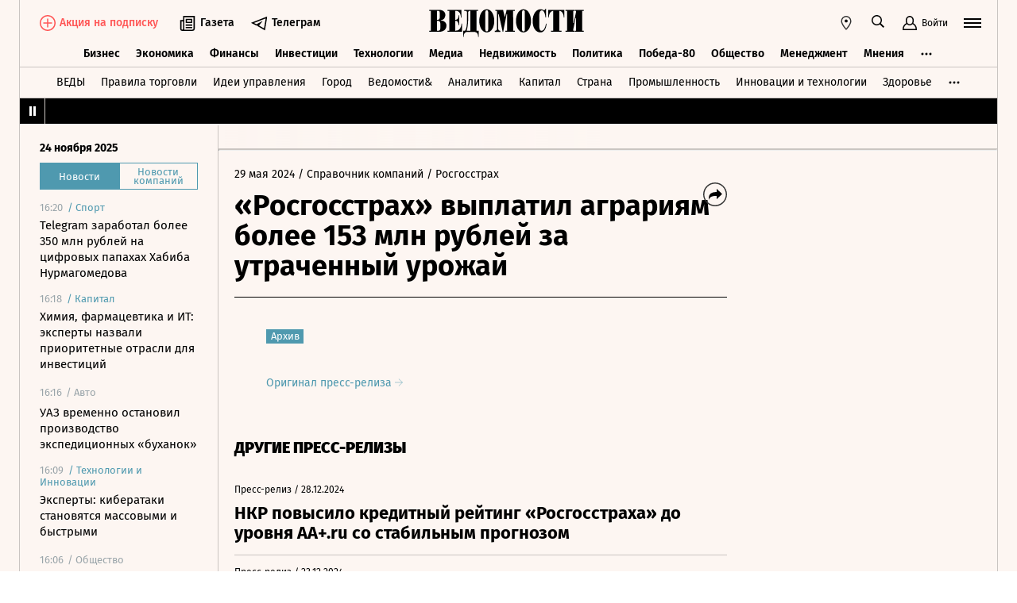

--- FILE ---
content_type: text/html; charset=utf-8
request_url: https://www.vedomosti.ru/press_releases/2024/05/29/rosgosstrah-viplatil-agrariyam-bolee-153-mln-rublei-za-utrachennii-urozhai
body_size: 28448
content:
<!doctype html>
<html  data-head-attrs=""  lang="ru">
  <head>
    <meta charset="UTF-8" />
    <base target="_self" />
    <meta
      name="viewport"
      content="width=device-width, initial-scale=1, user-scalable=no, minimum-scale=1, maximum-scale=1"
    />
    <meta name="theme-color" content="#fdf6f2" />
    <meta name="robots" content="max-image-preview:large" />
    <meta
      name="google-site-verification"
      content="5UKfplA2CDg7gtsOuVFb6QPtKINUJzM-11wPEzqubM8"
    />
    <meta name="yandex-verification" content="0ab706171d17cb81" />
    <meta
      data-hid="apple-mobile-web-app-title"
      name="apple-mobile-web-app-title"
      content="Ведомости"
    />
    <meta
      data-hid="mobile-web-app-capable"
      name="mobile-web-app-capable"
      content="yes"
    />
    <meta
      data-hid="twitter:card"
      name="twitter:card"
      content="summary_large_image"
    />
    <meta data-hid="twitter:site" name="twitter:site" content="@vedomosti" />
    <meta
      data-hid="og:site_name"
      property="og:site_name"
      name="og:site_name"
      content="Ведомости"
    />
    <meta name="robots" content="noyaca" />
    <meta name="google-play-app" content="app-id=ru.vedomosti.android" />
    <link
      rel="alternate"
      type="application/rss+xml"
      title="Ведомости — Главное"
      href="https://vedomosti.ru/rss/articles"
    />
    <link
      rel="alternate"
      type="application/rss+xml"
      title="Ведомости — Новости"
      href="https://vedomosti.ru/rss/news"
    />
    <link
      rel="alternate"
      type="application/rss+xml"
      title="Ведомости — Газетный выпуск"
      href="https://vedomosti.ru/rss/issue"
    />
    <script type="module" crossorigin src="https://cdn10.vedomosti.ru/1.6.802/assets/index-b6cb5bbe.js"></script>
    <link rel="modulepreload" crossorigin href="https://cdn10.vedomosti.ru/1.6.802/assets/polyfills-8cdbc904.js">
    <link rel="modulepreload" crossorigin href="https://cdn10.vedomosti.ru/1.6.802/assets/axios-7e2166d8.js">
    <link rel="modulepreload" crossorigin href="https://cdn10.vedomosti.ru/1.6.802/assets/crypto-bn-6696e6d5.js">
    <link rel="modulepreload" crossorigin href="https://cdn10.vedomosti.ru/1.6.802/assets/elliptic-65900489.js">
    <link rel="modulepreload" crossorigin href="https://cdn10.vedomosti.ru/1.6.802/assets/lodash-0917b722.js">
    <link rel="modulepreload" crossorigin href="https://cdn10.vedomosti.ru/1.6.802/assets/vendor-7ed3ec1c.js">
    <link rel="modulepreload" crossorigin href="https://cdn10.vedomosti.ru/1.6.802/assets/sentry-e97845e0.js">
    <link rel="modulepreload" crossorigin href="https://cdn10.vedomosti.ru/1.6.802/assets/imask/esm-a29b7dc4.js">
    <link rel="stylesheet" href="https://cdn10.vedomosti.ru/1.6.802/assets/vendor-aa63eaaf.css">
    <link rel="stylesheet" href="https://cdn10.vedomosti.ru/1.6.802/assets/index-fbf20320.css">
  
<title>«Росгосстрах» выплатил аграриям более 153 млн рублей за утраченный урожай - Ведомости</title><link rel="icon" href="/favicon.ico"><link rel="apple-touch-icon" href="https://cdn4.vedomosti.ru/icons/apple-touch-icon.png" sizes="180x180"><link rel="icon" href="https://cdn4.vedomosti.ru/icons/favicon-16x16.png" type="image/png" sizes="16x16"><link rel="icon" href="https://cdn4.vedomosti.ru/icons/favicon-32x32.png" type="image/png" sizes="32x32"><link rel="icon" href="/favicon.ico" type="image/x-icon"><link rel="mask-icon" href="https://cdn4.vedomosti.ru/icons/safari-pinned-tab.svg" color="#444444"><meta name="msapplication-config" content="/browserconfig.xml"><meta data-hid="og:title" property="og:title" content="«Росгосстрах» выплатил аграриям более 153 млн рублей за утраченный урожай"><meta data-hid="twitter:title" name="twitter:title" content="«Росгосстрах» выплатил аграриям более 153 млн рублей за утраченный урожай"><meta data-hid="keywords" name="keywords" content=""><meta data-hid="og:image" property="og:image" content="https://sharing.vedomosti.ru/1716986488/vedomosti.ru/press_releases/2024/05/29/rosgosstrah-viplatil-agrariyam-bolee-153-mln-rublei-za-utrachennii-urozhai.jpg"><meta data-hid="twitter:image" name="twitter:image" content="https://sharing.vedomosti.ru/1716986488/vedomosti.ru/press_releases/2024/05/29/rosgosstrah-viplatil-agrariyam-bolee-153-mln-rublei-za-utrachennii-urozhai.jpg"><meta data-hid="og:type" property="og:type" name="og:type" content="article"><meta data-hid="og:url" property="og:url" content="https://www.vedomosti.ru/press_releases/2024/05/29/rosgosstrah-viplatil-agrariyam-bolee-153-mln-rublei-za-utrachennii-urozhai"><link data-hid="canonical" rel="canonical" href="https://www.vedomosti.ru/press_releases/2024/05/29/rosgosstrah-viplatil-agrariyam-bolee-153-mln-rublei-za-utrachennii-urozhai"><meta name="head:count" content="15"><link rel="modulepreload" crossorigin href="https://cdn10.vedomosti.ru/1.6.802/assets/PagePressRelease-31a450f5.js"><link rel="stylesheet" href="https://cdn10.vedomosti.ru/1.6.802/assets/PagePressRelease-7bd16da1.css"><link rel="modulepreload" crossorigin href="https://cdn10.vedomosti.ru/1.6.802/assets/Page-9fcd5cd9.js"><link rel="stylesheet" href="https://cdn10.vedomosti.ru/1.6.802/assets/Page-e5638997.css"><link rel="modulepreload" crossorigin href="https://cdn10.vedomosti.ru/1.6.802/assets/SectionName-678d867e.js"><link rel="stylesheet" href="https://cdn10.vedomosti.ru/1.6.802/assets/SectionName-97b224e4.css"><link rel="modulepreload" crossorigin href="https://cdn10.vedomosti.ru/1.6.802/assets/ArticleShare-1aa5a2b6.js"><link rel="stylesheet" href="https://cdn10.vedomosti.ru/1.6.802/assets/ArticleShare-32669644.css"><link rel="modulepreload" crossorigin href="https://cdn10.vedomosti.ru/1.6.802/assets/Share-383d37d6.js"><link rel="stylesheet" href="https://cdn10.vedomosti.ru/1.6.802/assets/Share-3ecafed0.css"><link rel="modulepreload" crossorigin href="https://cdn10.vedomosti.ru/1.6.802/assets/ArticleBoxesList-b01dd2b7.js"><link rel="stylesheet" href="https://cdn10.vedomosti.ru/1.6.802/assets/ArticleBoxesList-0c126f4f.css"><link rel="modulepreload" crossorigin href="https://cdn10.vedomosti.ru/1.6.802/assets/RawHtml-697d7473.js"><link rel="modulepreload" crossorigin href="https://cdn10.vedomosti.ru/1.6.802/assets/ArticleBadge-e04b8d27.js"><link rel="stylesheet" href="https://cdn10.vedomosti.ru/1.6.802/assets/ArticleBadge-fee71f51.css"><link rel="modulepreload" crossorigin href="https://cdn10.vedomosti.ru/1.6.802/assets/ArticlesPreviewList-fdd215ca.js"><link rel="stylesheet" href="https://cdn10.vedomosti.ru/1.6.802/assets/ArticlesPreviewList-090e734d.css"><link rel="modulepreload" crossorigin href="https://cdn10.vedomosti.ru/1.6.802/assets/Banner-29eff8f4.js"><link rel="stylesheet" href="https://cdn10.vedomosti.ru/1.6.802/assets/Banner-84b18768.css"><link rel="modulepreload" crossorigin href="https://cdn10.vedomosti.ru/1.6.802/assets/EditorialLink-bc9b327a.js"><link rel="stylesheet" href="https://cdn10.vedomosti.ru/1.6.802/assets/EditorialLink-fb07ad25.css"><link rel="modulepreload" crossorigin href="https://cdn10.vedomosti.ru/1.6.802/assets/ArticlePreviewItem-0584398e.js"><link rel="stylesheet" href="https://cdn10.vedomosti.ru/1.6.802/assets/ArticlePreviewItem-96ed39fc.css"><link rel="modulepreload" crossorigin href="https://cdn10.vedomosti.ru/1.6.802/assets/PartnerTool-96a20f43.js"><link rel="stylesheet" href="https://cdn10.vedomosti.ru/1.6.802/assets/PartnerTool-ef881812.css">
</head>

  <body  data-head-attrs="" >
    <div id="app" data-server-rendered="true"><div class="layout"><div class="page-loader"><div class="loader-container" is-loading="false"><div class="loader"><div class="loader__lines"></div><svg xmlns="http://www.w3.org/2000/svg" width="19" height="24" class="loader__letter" fill="currentColor"><path fill-rule="evenodd" d="M8.306 10.579V1.166h1.228c.617 0 1.751-.185 1.751 2.758v3.725c0 2.348-.926 2.93-1.788 2.93H8.306zM1.77 22.352L0 22.339v1.138h10.542c4.558 0 7.873-2.294 7.873-6.892 0-3.188-3.246-5.231-5.98-5.182v-.336c3.168-.412 4.771-2.715 4.771-5.853 0-3.16-2.9-5.211-6.759-5.211L0 0v1.177l1.769-.019.001 21.194zm6.536-.004L8.288 11.75l1.209-.025c.997 0 2.374.738 2.374 2.817v4.917c0 2.957-1.72 2.889-2.337 2.889H8.306z"></path></svg></div></div></div><!----><div class="layout__wrapper full-width"><header class="the-header"><div class="the-header__top"><div class="the-header__leftside"><a href="/" class="the-header__logo --global" title="Главная страница" target="_self"></a><div class="the-header__buttons"><!----><!----><div class="icon-text-button --medium" data-v-1a12691c><a class="icon-text-button__content" href="/newspaper/last" target="_self" data-v-1a12691c><div class="tooltip-text" data-v-1a12691c><!--[--><!--[--><svg style="width:22px;height:21px;"><use xlink:href="#icon-rubric-news" fill="#333" width="22" height="21" color="#333"></use></svg><!--]--><!--]--><div style="display:none;" class="tooltip-text__body"><!--[--><span data-v-1a12691c>Газета</span><!--]--></div></div><span class="icon-text-button__text" data-v-1a12691c>Газета</span></a></div><div class="icon-text-button --medium" data-v-1a12691c><a class="icon-text-button__content" href="https://t.me/+7WOOmaj6K-1hZTli" target="_blank" data-v-1a12691c><div class="tooltip-text" data-v-1a12691c><!--[--><!--[--><svg style="width:22px;height:21px;"><use xlink:href="#icon-telegram-black" fill="#333" width="22" height="21" color="#333"></use></svg><!--]--><!--]--><div style="display:none;" class="tooltip-text__body"><!--[--><span data-v-1a12691c>Телеграм</span><!--]--></div></div><span class="icon-text-button__text" data-v-1a12691c>Телеграм</span></a></div><!----></div></div><div class="the-header__toolbar" data-v-8c5187e4><!----><div class="feed" data-v-8c5187e4 data-v-731c80c6><button class="feed-button" data-v-731c80c6><svg style="width:20px;height:20px;" class="feed__icon" data-v-731c80c6><use xlink:href="#icon-header-news" fill="#333" width="20" height="20" color="#333"></use></svg></button></div><div class="geo the-header__toolbar-geo-selector" data-v-8c5187e4 data-v-17887e30><button type="button" class="geo-button" title="Выбрать регион" data-v-17887e30><svg style="width:20px;height:20px;" fill="red" data-v-17887e30><use xlink:href="#icon-geo" fill="#333" width="20" height="20" color="#333"></use></svg></button><div style="display:none;" class="geo-list" data-v-17887e30><!--[--><span class="geo-item--active geo-item" data-v-17887e30><span data-v-17887e30>Россия и мир</span></span><span class="geo-item" data-v-17887e30><a href="https://spb.vedomosti.ru/" target="_blank" data-v-17887e30>Северо-Запад</a></span><span class="geo-item" data-v-17887e30><a href="https://south.vedomosti.ru/" target="_blank" data-v-17887e30>Юг</a></span><!--]--></div></div><div class="toolbar__cell toolbar__cell_desktop" data-v-8c5187e4><button type="button" class="the-header__search-button" title="Поиск по сайту" data-v-8c5187e4><svg style="width:20px;height:20px;" class="the-header__icon" data-v-8c5187e4><use xlink:href="#icon-search" fill="#333" width="20" height="20" color="#333"></use></svg></button></div><div class="toolbar__cell" data-v-8c5187e4><button class="the-header__user-button the-header__toggle-button" data-v-8c5187e4><svg style="width:20px;height:20px;" class="the-header__icon" data-v-8c5187e4><use xlink:href="#icon-user2" fill="currentColor" width="20" height="20" color="currentColor"></use></svg><span data-v-8c5187e4>Войти</span></button></div><button type="button" class="hamburger the-header__hamburger" title="Открыть меню" data-v-8c5187e4><div class="hamburger__icon hamburger__icon_mobile"><svg style="width:22px;height:20px;"><use xlink:href="#icon-hamburger-and-search" fill="currentColor" width="22" height="20" color="currentColor"></use></svg></div><div class="hamburger__icon hamburger__icon_desktop"><svg style="width:22px;height:22px;"><use xlink:href="#icon-hamburger" fill="currentColor" width="22" height="22" color="currentColor"></use></svg></div></button></div></div><div class="the-header-rubric the-header__rubrics fixed" data-v-4c04896a><div class="the-header-rubric__projects" data-v-4c04896a><!----><!--[--><div data-id="140737488355879" class="the-header-rubric__project" data-v-4c04896a><a href="/business" target="_self" class="the-header-rubric__link" data-v-4c04896a>Бизнес</a></div><div data-id="140737488355880" class="the-header-rubric__project" data-v-4c04896a><a href="/economics" target="_self" class="the-header-rubric__link" data-v-4c04896a>Экономика</a></div><div data-id="140737488355881" class="the-header-rubric__project" data-v-4c04896a><a href="/finance" target="_self" class="the-header-rubric__link" data-v-4c04896a>Финансы</a></div><div data-id="140737488355882" class="the-header-rubric__project" data-v-4c04896a><a href="/investments" target="_self" class="the-header-rubric__link" data-v-4c04896a>Инвестиции</a></div><div data-id="140737488355883" class="the-header-rubric__project" data-v-4c04896a><a href="/technology" target="_self" class="the-header-rubric__link" data-v-4c04896a>Технологии</a></div><div data-id="140737488355884" class="the-header-rubric__project" data-v-4c04896a><a href="/media" target="_self" class="the-header-rubric__link" data-v-4c04896a>Медиа</a></div><div data-id="140737488357062" class="the-header-rubric__project" data-v-4c04896a><a href="/realty" target="_self" class="the-header-rubric__link" data-v-4c04896a>Недвижимость</a></div><div data-id="140737488355885" class="the-header-rubric__project" data-v-4c04896a><a href="/politics" target="_self" class="the-header-rubric__link" data-v-4c04896a>Политика</a></div><div data-id="140737488357329" class="the-header-rubric__project" data-v-4c04896a><a href="/pobeda80" target="_self" class="the-header-rubric__link" data-v-4c04896a>Победа-80</a></div><div data-id="140737488355886" class="the-header-rubric__project" data-v-4c04896a><a href="/society" target="_self" class="the-header-rubric__link" data-v-4c04896a>Общество</a></div><div data-id="140737488355887" class="the-header-rubric__project" data-v-4c04896a><a href="/management" target="_self" class="the-header-rubric__link" data-v-4c04896a>Менеджмент</a></div><div data-id="140737488355888" class="the-header-rubric__project" data-v-4c04896a><a href="/lifestyle" target="_self" class="the-header-rubric__link" data-v-4c04896a>Стиль жизни</a></div><div data-id="140737488355890" class="the-header-rubric__project" data-v-4c04896a><a href="/characters" target="_self" class="the-header-rubric__link" data-v-4c04896a>Интервью</a></div><div data-id="140737488355889" class="the-header-rubric__project" data-v-4c04896a><a href="/opinion" target="_self" class="the-header-rubric__link" data-v-4c04896a>Мнения</a></div><div data-id="140737488355891" class="the-header-rubric__project" data-v-4c04896a><a href="/photo_gallery" target="_self" class="the-header-rubric__link" data-v-4c04896a>Фотогалереи</a></div><!--]--><!----></div><!----><!----></div><div class="the-projects"><div class="the-projects__projects"><!--[--><div data-id="140737488357368" class="the-projects__project"><a href="https://ved.vedomosti.ru/?utm_source=vedomosti.ru&amp;utm_medium=main" target="_blank" class="the-projects__link">ВЕДЫ</a></div><div data-id="140737488357461" class="the-projects__project"><a href="https://www.vedomosti.ru/retail?utm_source=vedomosti.ru&amp;utm_medium=main" target="_blank" class="the-projects__link">Правила торговли</a></div><div data-id="140737488356714" class="the-projects__project"><a href="https://www.vedomosti.ru/ideas?utm_source=vedomosti.ru&amp;utm_medium=main" target="_blank" class="the-projects__link">Идеи управления</a></div><div data-id="140737488355913" class="the-projects__project"><a href="https://www.vedomosti.ru/gorod?utm_source=vedomosti.ru&amp;utm_medium=main" target="_blank" class="the-projects__link">Город</a></div><div data-id="140737488355914" class="the-projects__project"><a href="https://www.vedomosti.ru/partner?utm_source=vedomosti.ru&amp;utm_medium=main" target="_blank" class="the-projects__link">Ведомости&amp;</a></div><div data-id="140737488357024" class="the-projects__project"><a href="https://www.vedomosti.ru/analytics?utm_source=vedomosti.ru&amp;utm_medium=main" target="_blank" class="the-projects__link">Аналитика</a></div><div data-id="140737488356708" class="the-projects__project"><a href="https://www.vedomosti.ru/kapital?utm_source=vedomosti.ru&amp;utm_medium=main" target="_blank" class="the-projects__link">Капитал</a></div><div data-id="140737488356432" class="the-projects__project"><a href="https://www.vedomosti.ru/strana?utm_source=vedomosti.ru&amp;utm_medium=main" target="_blank" class="the-projects__link">Страна</a></div><div data-id="140737488356170" class="the-projects__project"><a href="https://www.vedomosti.ru/industry?utm_source=vedomosti.ru&amp;utm_medium=main" target="_blank" class="the-projects__link">Промышленность</a></div><div data-id="140737488356171" class="the-projects__project"><a href="https://www.vedomosti.ru/technologies?utm_source=vedomosti.ru&amp;utm_medium=main" target="_blank" class="the-projects__link">Инновации и технологии</a></div><div data-id="140737488356417" class="the-projects__project"><a href="https://impulse.vedomosti.ru/?utm_source=vedomosti.ru&amp;utm_medium=main" target="_blank" class="the-projects__link">Премия Импульс</a></div><div data-id="140737488356969" class="the-projects__project"><a href="https://www.vedomosti.ru/health?utm_source=vedomosti.ru&amp;utm_medium=main" target="_blank" class="the-projects__link">Здоровье</a></div><div data-id="140737488355915" class="the-projects__project"><a href="https://www.vedomosti.ru/sport?utm_source=vedomosti.ru&amp;utm_medium=main" target="_blank" class="the-projects__link">Спорт</a></div><div data-id="140737488355921" class="the-projects__project"><a href="https://events.vedomosti.ru/?utm_source=vedomosti.ru&amp;utm_medium=main" target="_blank" class="the-projects__link">Конференции</a></div><div data-id="140737488355919" class="the-projects__project"><a href="https://www.vedomosti.ru/companies?utm_source=main" target="_blank" class="the-projects__link">Справочник компаний</a></div><div data-id="140737488357344" class="the-projects__project"><a href="https://www.vedomosti.ru/person?utm_source=vedomosti.ru&amp;utm_medium=main" target="_blank" class="the-projects__link">Справочник персон</a></div><div data-id="140737488356707" class="the-projects__project"><a href="https://www.vedomosti.ru/tourism?utm_source=vedomosti.ru&amp;utm_medium=main" target="_blank" class="the-projects__link">Туризм</a></div><div data-id="140737488356751" class="the-projects__project"><a href="https://www.vedomosti.ru/legal?utm_source=vedomosti.ru&amp;utm_medium=menu&amp;utm_campaign=footer" target="_blank" class="the-projects__link">Право</a></div><div data-id="140737488356238" class="the-projects__project"><a href="https://www.vedomosti.ru/science?utm_source=vedomosti.ru&amp;utm_medium=main" target="_blank" class="the-projects__link">Наука</a></div><div data-id="140737488355917" class="the-projects__project"><a href="https://www.vedomosti.ru/kp?utm_source=vedomosti.ru&amp;utm_medium=main" target="_blank" class="the-projects__link">Как потратить</a></div><div data-id="140737488356172" class="the-projects__project"><a href="https://www.vedomosti.ru/esg?utm_source=vedomosti.ru&amp;utm_medium=main" target="_blank" class="the-projects__link">Устойчивое развитие</a></div><div data-id="140737488355923" class="the-projects__project"><a href="https://www.vedomosti.ru/forum?utm_source=vedomosti.ru&amp;utm_medium=main" target="_blank" class="the-projects__link">Форум</a></div><div data-id="140737488357212" class="the-projects__project"><a href="https://ts.vedomosti.ru/?utm_source=vedomosti.ru&amp;utm_medium=main" target="_blank" class="the-projects__link">Техуспех</a></div><div data-id="140737488355920" class="the-projects__project"><a href="https://regatta.vedomosti.ru/?utm_source=vedomosti.ru&amp;utm_medium=main" target="_blank" class="the-projects__link">Бизнес-регата</a></div><div data-id="140737488355922" class="the-projects__project"><a href="https://spb.vedomosti.ru/?utm_source=vedomosti.ru&amp;utm_medium=main" target="_blank" class="the-projects__link">Ведомости Северо-Запад</a></div><div data-id="140737488357150" class="the-projects__project"><a href="https://vedomosti-spb.ru/?utm_source=vedomosti.ru&amp;utm_medium=main" target="_blank" class="the-projects__link">Ведомости Северо-Запад Стиль жизни</a></div><div data-id="140737488356953" class="the-projects__project"><a href="https://south.vedomosti.ru/?utm_source=vedomosti.ru&amp;utm_medium=main" target="_blank" class="the-projects__link">Ведомости Юг</a></div><!--]--><!----></div><!----></div><div class="the-header-securities the-header__header-securities"><div class="the-header-securities__nav"><svg style="width:10px;height:16px;"><use xlink:href="#icon-marquee-pause" fill="#333" width="10" height="16" color="#333"></use></svg></div><div class="the-header-securities__content"><span class="the-header-securities__container"><!----></span></div></div><!----><div class="mobile-waterfall the-header__mobile-waterfall" style="display:none;"><div class="mobile-waterfall__close"></div><div class="waterfall"><!----><div class="waterfall__switchers-wrapper"><div><div class="waterfall__switchers"><!--[--><div class="--active waterfall__switcher"><!----></div><div class="waterfall__switcher"><!----></div><!--]--></div></div></div><div class="ps waterfall__list-container" style="overflow-y:auto !important;"><!--[--><div class="waterfall__transition"><ul class="waterfall__list --without-transition"><li class="waterfall__item --subproject"><div class="waterfall__item-top"><div class="waterfall__item-meta"><!----><span class="waterfall__item-rubric">  / <span>Спорт</span></span><!----><!----></div></div><a href="/sport/mma/news/2025/11/24/1157677-papah-habiba-mogli-prodat-na-350-mln?from=newsline_vedomosti" class="waterfall__item-title">Telegram заработал более 350 млн рублей на цифровых папахах Хабиба Нурмагомедова</a></li><li class="waterfall__item --subproject"><div class="waterfall__item-top"><div class="waterfall__item-meta"><!----><span class="waterfall__item-rubric">  / <span>Капитал</span></span><!----><!----></div></div><a href="/kapital/investments/news/2025/11/24/1157687-himiya-farmatsevtika?from=newsline_vedomosti" class="waterfall__item-title">Химия, фармацевтика и ИТ: эксперты назвали приоритетные отрасли для инвестиций</a></li><li class="waterfall__item"><div class="waterfall__item-top"><div class="waterfall__item-meta"><!----><!--[--><span class="waterfall__item-rubric"> / Авто</span><!--]--><!----><!----></div></div><a href="/auto/news/2025/11/24/1157686-uaz-vremenno?from=newsline" class="waterfall__item-title"><!----><!----><!----><!----><!----><!----><!----><!----><!----> УАЗ временно остановил производство экспедиционных «буханок» <!----></a></li><li class="waterfall__item --subproject"><div class="waterfall__item-top"><div class="waterfall__item-meta"><!----><span class="waterfall__item-rubric">  / <span>Технологии и Инновации</span></span><!----><!----></div></div><a href="/technologies/trendsrub/news/2025/11/24/1157681-eksperti-kiberataki?from=newsline_vedomosti" class="waterfall__item-title">Эксперты: кибератаки становятся массовыми и быстрыми</a></li><li class="waterfall__ad"><div id="adfox-3-vedomosti-1764001720380" class="adfox adfox--waterfall"></div></li><li class="waterfall__item"><div class="waterfall__item-top"><div class="waterfall__item-meta"><!----><!--[--><span class="waterfall__item-rubric"> / Общество</span><!--]--><!----><!----></div></div><a href="/society/news/2025/11/24/1157683-proschanie-s-aktrisoi?from=newsline" class="waterfall__item-title"><!----><!----><!----><!----><!----><!----><!----><!----><!----> Прощание с актрисой Лилией Юдиной пройдет 27 ноября <!----></a></li><li class="waterfall__item"><div class="waterfall__item-top"><div class="waterfall__item-meta"><!----><!--[--><span class="waterfall__item-rubric"> / Политика</span><!--]--><!----><!----></div></div><a href="/politics/news/2025/11/24/1157682-ssha-obyavili?from=newsline" class="waterfall__item-title"><!----><!----><!----><!----><!----><!----><!----><!----><!----> США объявили венесуэльский картель Los Soles террористической организацией <!----></a></li><li class="waterfall__item"><div class="waterfall__item-top"><div class="waterfall__item-meta"><!----><!--[--><span class="waterfall__item-rubric"> / Политика</span><!--]--><!----><!----></div></div><a href="/politics/news/2025/11/24/1157679-dmitriev-ne-soobschal?from=newsline" class="waterfall__item-title"><!----><!----><!----><!----><!----><!----><!----><!----><!----> Дмитриев не сообщал детали плана США по Украине порталу Axios <!----></a></li><li class="waterfall__item"><div class="waterfall__item-top"><div class="waterfall__item-meta"><!----><!--[--><span class="waterfall__item-rubric"> / Политика</span><!--]--><svg style="width:15px;height:15px;" class="waterfall__item-icon"><use xlink:href="#icon-vedomosti-small" fill="#333" width="15" height="15" color="#333"></use></svg><!----></div></div><a href="/politics/articles/2025/11/24/1157678-bloomberg-uznal?from=newsline" class="waterfall__item-title"><!----><!----><!----><!----><!----><!----><!----><!----><!----> Bloomberg узнал, какие пункты исключили из мирного плана Трампа <!----></a></li><li class="waterfall__item"><div class="waterfall__item-top"><div class="waterfall__item-meta"><!----><!--[--><span class="waterfall__item-rubric"> / Политика</span><!--]--><!----><!----></div></div><a href="/politics/news/2025/11/24/1157680-aktivi-kak-bilet?from=newsline" class="waterfall__item-title"><!----><!----><!----><!----><!----><!----><!----><!----><!----> МИД Литвы призвал использовать активы РФ как билет на переговоры по Украине <!----></a></li><li class="waterfall__item"><div class="waterfall__item-top"><div class="waterfall__item-meta"><!----><!--[--><span class="waterfall__item-rubric"> / Общество</span><!--]--><!----><!----></div></div><a href="/society/news/2025/11/24/1157674-sk-predyavil-obvinenie?from=newsline" class="waterfall__item-title"><!----><!----><!----><!----><!----><!----><!----><!----><!----> СК предъявил обвинение подростку за нападение с ножом на охранника в Москве <!----></a></li><li class="waterfall__item"><div class="waterfall__item-top"><div class="waterfall__item-meta"><!----><!--[--><span class="waterfall__item-rubric"> / Политика</span><!--]--><!----><!----></div></div><a href="/politics/news/2025/11/24/1157673-ssha-sochli-evropeiskie?from=newsline" class="waterfall__item-title"><!----><!----><!----><!----><!----><!----><!----><!----><!----> США сочли европейские поправки к мирному плану «полезными» <!----></a></li><li class="waterfall__item"><div class="waterfall__item-top"><div class="waterfall__item-meta"><!----><!--[--><span class="waterfall__item-rubric"> / Общество</span><!--]--><!----><!----></div></div><a href="/society/news/2025/11/24/1157669-mvd-zakrilo-vezd?from=newsline" class="waterfall__item-title"><!----><!----><!----><!----><!----><!----><!----><!----><!----> МВД закрыло въезд в Россию для 160 000 иностранцев с начала 2025 года <!----></a></li><li class="waterfall__ad"><div id="adfox-11-vedomosti-1764001720381" class="adfox adfox--waterfall"></div></li><li class="waterfall__item --subproject"><div class="waterfall__item-top"><div class="waterfall__item-meta"><!----><span class="waterfall__item-rubric">  / <span>Спорт</span></span><!----><!----></div></div><a href="/sport/hockey/articles/2025/11/24/1157659-chto-proishodit-v-klube-fonbet-khl-sibir?from=newsline_vedomosti" class="waterfall__item-title">Три тренера за два месяца: что происходит в клубе Fonbet КХЛ «Сибирь»</a></li><li class="waterfall__item --subproject"><div class="waterfall__item-top"><div class="waterfall__item-meta"><!----><span class="waterfall__item-rubric">  / <span>Страна</span></span><!----><!----></div></div><a href="/strana/central/news/2025/11/24/1157668-pri-udare-bpla?from=newsline_vedomosti" class="waterfall__item-title">При ударе БПЛА по автомобилю в Белгородской области погибла женщина</a></li><li class="waterfall__item"><div class="waterfall__item-top"><div class="waterfall__item-meta"><!----><!--[--><span class="waterfall__item-rubric"> / Общество</span><!--]--><!----><!----></div></div><a href="/society/news/2025/11/24/1157667-umerla-liliya-yudina?from=newsline" class="waterfall__item-title"><!----><!----><!----><!----><!----><!----><!----><!----><!----> На 97-м году жизни умерла народная артистка России Лилия Юдина <!----></a></li><li class="waterfall__item"><div class="waterfall__item-top"><div class="waterfall__item-meta"><!----><!--[--><span class="waterfall__item-rubric"> / Политика</span><!--]--><!----><!----></div></div><a href="/politics/news/2025/11/24/1157661-verhovnii-sud-brazilii?from=newsline" class="waterfall__item-title"><!----><!----><!----><!----><!----><!----><!----><!----><!----> Верховный суд Бразилии поддержал решение о содержании Болсонару под стражей <!----></a></li><li class="waterfall__item"><div class="waterfall__item-top"><div class="waterfall__item-meta"><!----><!--[--><span class="waterfall__item-rubric"> / Политика</span><!--]--><!----><!----></div></div><a href="/politics/news/2025/11/24/1157657-obsudili-ukrainu?from=newsline" class="waterfall__item-title"><!----><!----><!----><!----><!----><!----><!----><!----><!----> Си Цзиньпин и Трамп обсудили Украину <!----></a></li><li class="waterfall__item"><div class="waterfall__item-top"><div class="waterfall__item-meta"><!----><!--[--><span class="waterfall__item-rubric"> / Финансы</span><!--]--><!----><!----></div></div><a href="/finance/news/2025/11/24/1157660-bank-ustanovil-kurs?from=newsline" class="waterfall__item-title"><!----><!----><!----><!----><!----><!----><!----><!----><!----> Банк России установил курс доллара ниже 79 рублей <!----></a></li><li class="waterfall__item"><div class="waterfall__item-top"><div class="waterfall__item-meta"><!----><!--[--><span class="waterfall__item-rubric"> / Экономика</span><!--]--><!----><!----></div></div><a href="/economics/news/2025/11/24/1157652-minfin-ne-ozhidaet-podorozhaniya?from=newsline" class="waterfall__item-title"><!----><!----><!----><!----><!----><!----><!----><!----><!----> Минфин не ожидает сильного подорожания обслуживания банковских карт <!----></a></li><li class="waterfall__item --subproject"><div class="waterfall__item-top"><div class="waterfall__item-meta"><!----><span class="waterfall__item-rubric">  / <span>Страна</span></span><!----><!----></div></div><a href="/strana/central/news/2025/11/24/1157656-podozrenii-vo-vzyatke?from=newsline_vedomosti" class="waterfall__item-title">ВККС разрешила арестовать судью из Курганской области из-за подозрений во взятке</a></li><li class="waterfall__ad"><div id="adfox-19-vedomosti-1764001720381" class="adfox adfox--waterfall"></div></li><li class="waterfall__item"><div class="waterfall__item-top"><div class="waterfall__item-meta"><!----><!--[--><span class="waterfall__item-rubric"> / Политика</span><!--]--><!----><!----></div></div><a href="/politics/news/2025/11/24/1157648-ft-posle-peregovorov?from=newsline" class="waterfall__item-title"><!----><!----><!----><!----><!----><!----><!----><!----><!----> FT: после переговоров в Женеве мирный план Трампа сократился до 19 пунктов <!----></a></li><li class="waterfall__item --subproject"><div class="waterfall__item-top"><div class="waterfall__item-meta"><!----><span class="waterfall__item-rubric">  / <span>Спорт</span></span><!----><!----></div></div><a href="/sport/football/news/2025/11/24/1157647-messi-sdelal-1300-rezultativnih-deistvii?from=newsline_vedomosti" class="waterfall__item-title">Месси первым в истории футбола сделал 1300 результативных действий</a></li><li class="waterfall__item"><div class="waterfall__item-top"><div class="waterfall__item-meta"><!----><!--[--><span class="waterfall__item-rubric"> / Политика</span><!--]--><!----><!----></div></div><a href="/politics/news/2025/11/24/1157646-povishenie-nalogov?from=newsline" class="waterfall__item-title"><!----><!----><!----><!----><!----><!----><!----><!----><!----> Повышение налогов в августе сократило поступления в бюджет Румынии <!----></a></li><li class="waterfall__item"><div class="waterfall__item-top"><div class="waterfall__item-meta"><!----><!--[--><span class="waterfall__item-rubric"> / Экономика</span><!--]--><!----><!----></div></div><a href="/economics/news/2025/11/24/1157640-sber-raskril-metodiku?from=newsline" class="waterfall__item-title"><!----><!----><!----><!----><!----><!----><!----><!----><!----> «Сбер» раскрыл методику расчета недоплаченных маркетплейсами налогов <!----></a></li><li class="waterfall__item"><div class="waterfall__item-top"><div class="waterfall__item-meta"><!----><!--[--><span class="waterfall__item-rubric"> / Политика</span><!--]--><!----><!----></div></div><a href="/politics/news/2025/11/24/1157645-ofis-zelenskogo?from=newsline" class="waterfall__item-title"><!----><!----><!----><!----><!----><!----><!----><!----><!----> Офис Зеленского: плана Трампа из 28 пунктов больше не существует <!----></a></li><li class="waterfall__item"><div class="waterfall__item-top"><div class="waterfall__item-meta"><!----><!--[--><span class="waterfall__item-rubric"> / Политика</span><!--]--><svg style="width:15px;height:15px;" class="waterfall__item-icon"><use xlink:href="#icon-vedomosti-small" fill="#333" width="15" height="15" color="#333"></use></svg><!----></div></div><a href="/politics/articles/2025/11/24/1157636-ne-podhodit-plan?from=newsline" class="waterfall__item-title"><!----><!----><!----><!----><!----><!----><!----><!----><!----> России не подходит европейский план мирного урегулирования, который гуляет в СМИ <!----></a></li><li class="waterfall__item"><div class="waterfall__item-top"><div class="waterfall__item-meta"><!----><!--[--><span class="waterfall__item-rubric"> / Политика</span><!--]--><!----><!----></div></div><a href="/politics/news/2025/11/24/1157639-ushakov-rossiisko-arabskii?from=newsline" class="waterfall__item-title"><!----><!----><!----><!----><!----><!----><!----><!----><!----> Ушаков: российско-арабский саммит может не состояться до конца 2025 года <!----></a></li><li class="waterfall__item"><div class="waterfall__item-top"><div class="waterfall__item-meta"><!----><!--[--><span class="waterfall__item-rubric"> / Политика</span><!--]--><svg style="width:15px;height:15px;" class="waterfall__item-icon"><use xlink:href="#icon-vedomosti-small" fill="#333" width="15" height="15" color="#333"></use></svg><!----></div></div><a href="/politics/articles/2025/11/24/1157624-putin-v-kirgizii?from=newsline" class="waterfall__item-title"><!----><!----><!----><!----><!----><!----><!----><!----><!----> Что Владимир Путин будет делать в Киргизии <!----></a></li><li class="waterfall__item --subproject"><div class="waterfall__item-top"><div class="waterfall__item-meta"><!----><span class="waterfall__item-rubric">  / <span>ESG</span></span><!----><!----></div></div><a href="/esg/regulation/news/2025/11/24/1157628-v-rossii-nachalas-razrabotka-novogo-standarta-dlya-zelenih-kommercheskih-zdanii?from=newsline_vedomosti" class="waterfall__item-title">В России началась разработка нового стандарта для зеленых коммерческих зданий</a></li><li class="waterfall__item --subproject"><div class="waterfall__item-top"><div class="waterfall__item-meta"><!----><span class="waterfall__item-rubric">  / <span>Технологии и Инновации</span></span><!----><!----></div></div><a href="/technologies/trendsrub/news/2025/11/24/1157589-gibridnoi-realnosti?from=newsline_vedomosti" class="waterfall__item-title">МТС провела финал всероссийского IT-чемпионата в гибридной реальности</a></li><li class="waterfall__item"><div class="waterfall__item-top"><div class="waterfall__item-meta"><!----><!--[--><span class="waterfall__item-rubric"> / Политика</span><!--]--><!----><!----></div></div><a href="/politics/news/2025/11/24/1157627-kartina-perudzhino-prodana?from=newsline" class="waterfall__item-title"><!----><!----><!----><!----><!----><!----><!----><!----><!----> Картина Перуджино продана в Англии почти за $900 000 <!----></a></li><li class="waterfall__item"><div class="waterfall__item-top"><div class="waterfall__item-meta"><!----><!--[--><span class="waterfall__item-rubric"> / Политика</span><!--]--><!----><!----></div></div><a href="/politics/news/2025/11/24/1157637-nad-moskvoi?from=newsline" class="waterfall__item-title"><!----><!----><!----><!----><!----><!----><!----><!----><!----> Над Москвой уничтожен десятый за день беспилотник <!----></a></li><div class="on-scroll-observer"></div></ul></div><!--]--></div><!----></div></div><!----></header><!----><div class="the-header-rubric the-header-rubric--scroll" data-v-4c04896a><div class="the-header-rubric__projects" data-v-4c04896a><a href="/" class="the-header-rubric__project the-header-rubric__project--logo" data-v-4c04896a><svg style="width:20px;height:21px;" class="the-header-rubric__logo" data-v-4c04896a><use xlink:href="#icon-logo-ved-scroll" fill="currentColor" width="20" height="21" color="currentColor"></use></svg></a><!--[--><div data-id="140737488355879" class="the-header-rubric__project" data-v-4c04896a><a href="/business" target="_self" class="the-header-rubric__link" data-v-4c04896a>Бизнес</a></div><div data-id="140737488355880" class="the-header-rubric__project" data-v-4c04896a><a href="/economics" target="_self" class="the-header-rubric__link" data-v-4c04896a>Экономика</a></div><div data-id="140737488355881" class="the-header-rubric__project" data-v-4c04896a><a href="/finance" target="_self" class="the-header-rubric__link" data-v-4c04896a>Финансы</a></div><div data-id="140737488355882" class="the-header-rubric__project" data-v-4c04896a><a href="/investments" target="_self" class="the-header-rubric__link" data-v-4c04896a>Инвестиции</a></div><div data-id="140737488355883" class="the-header-rubric__project" data-v-4c04896a><a href="/technology" target="_self" class="the-header-rubric__link" data-v-4c04896a>Технологии</a></div><div data-id="140737488355884" class="the-header-rubric__project" data-v-4c04896a><a href="/media" target="_self" class="the-header-rubric__link" data-v-4c04896a>Медиа</a></div><div data-id="140737488357062" class="the-header-rubric__project" data-v-4c04896a><a href="/realty" target="_self" class="the-header-rubric__link" data-v-4c04896a>Недвижимость</a></div><div data-id="140737488355885" class="the-header-rubric__project" data-v-4c04896a><a href="/politics" target="_self" class="the-header-rubric__link" data-v-4c04896a>Политика</a></div><div data-id="140737488357329" class="the-header-rubric__project" data-v-4c04896a><a href="/pobeda80" target="_self" class="the-header-rubric__link" data-v-4c04896a>Победа-80</a></div><div data-id="140737488355886" class="the-header-rubric__project" data-v-4c04896a><a href="/society" target="_self" class="the-header-rubric__link" data-v-4c04896a>Общество</a></div><div data-id="140737488355887" class="the-header-rubric__project" data-v-4c04896a><a href="/management" target="_self" class="the-header-rubric__link" data-v-4c04896a>Менеджмент</a></div><div data-id="140737488355888" class="the-header-rubric__project" data-v-4c04896a><a href="/lifestyle" target="_self" class="the-header-rubric__link" data-v-4c04896a>Стиль жизни</a></div><div data-id="140737488355890" class="the-header-rubric__project" data-v-4c04896a><a href="/characters" target="_self" class="the-header-rubric__link" data-v-4c04896a>Интервью</a></div><div data-id="140737488355889" class="the-header-rubric__project" data-v-4c04896a><a href="/opinion" target="_self" class="the-header-rubric__link" data-v-4c04896a>Мнения</a></div><div data-id="140737488355891" class="the-header-rubric__project" data-v-4c04896a><a href="/photo_gallery" target="_self" class="the-header-rubric__link" data-v-4c04896a>Фотогалереи</a></div><!--]--><!----></div><!----><!----></div><div class="layout__container--transformed"><!----><div class="story-line" style=""><!----></div></div><!----><aside class="the-sidebar sidebar" style="top:158px;"><div class="the-sidebar__toggle-wrapper"><div class="the-sidebar__toggle"><svg style="width:20px;height:20px;"><use xlink:href="#icon-feed" fill="currentColor" width="20" height="20" color="currentColor"></use></svg><!----></div></div><div class="the-sidebar__close"><svg style="width:18px;height:24px;"><use xlink:href="#icon-close" fill="currentColor" width="18" height="24" color="currentColor"></use></svg></div><div class="waterfall the-sidebar__waterfall"><!----><div class="waterfall__switchers-wrapper"><div><div class="waterfall__switchers"><!--[--><div class="--active waterfall__switcher"><!----></div><div class="waterfall__switcher"><!----></div><!--]--></div></div></div><div class="ps waterfall__list-container" style="overflow-y:auto !important;"><!--[--><div class="waterfall__transition"><ul class="waterfall__list --without-transition"><li class="waterfall__item --subproject"><div class="waterfall__item-top"><div class="waterfall__item-meta"><!----><span class="waterfall__item-rubric">  / <span>Спорт</span></span><!----><!----></div></div><a href="/sport/mma/news/2025/11/24/1157677-papah-habiba-mogli-prodat-na-350-mln?from=newsline_vedomosti" class="waterfall__item-title">Telegram заработал более 350 млн рублей на цифровых папахах Хабиба Нурмагомедова</a></li><li class="waterfall__item --subproject"><div class="waterfall__item-top"><div class="waterfall__item-meta"><!----><span class="waterfall__item-rubric">  / <span>Капитал</span></span><!----><!----></div></div><a href="/kapital/investments/news/2025/11/24/1157687-himiya-farmatsevtika?from=newsline_vedomosti" class="waterfall__item-title">Химия, фармацевтика и ИТ: эксперты назвали приоритетные отрасли для инвестиций</a></li><li class="waterfall__item"><div class="waterfall__item-top"><div class="waterfall__item-meta"><!----><!--[--><span class="waterfall__item-rubric"> / Авто</span><!--]--><!----><!----></div></div><a href="/auto/news/2025/11/24/1157686-uaz-vremenno?from=newsline" class="waterfall__item-title"><!----><!----><!----><!----><!----><!----><!----><!----><!----> УАЗ временно остановил производство экспедиционных «буханок» <!----></a></li><li class="waterfall__item --subproject"><div class="waterfall__item-top"><div class="waterfall__item-meta"><!----><span class="waterfall__item-rubric">  / <span>Технологии и Инновации</span></span><!----><!----></div></div><a href="/technologies/trendsrub/news/2025/11/24/1157681-eksperti-kiberataki?from=newsline_vedomosti" class="waterfall__item-title">Эксперты: кибератаки становятся массовыми и быстрыми</a></li><li class="waterfall__ad"><div id="adfox-3-vedomosti-1764001720364" class="adfox adfox--waterfall"></div></li><li class="waterfall__item"><div class="waterfall__item-top"><div class="waterfall__item-meta"><!----><!--[--><span class="waterfall__item-rubric"> / Общество</span><!--]--><!----><!----></div></div><a href="/society/news/2025/11/24/1157683-proschanie-s-aktrisoi?from=newsline" class="waterfall__item-title"><!----><!----><!----><!----><!----><!----><!----><!----><!----> Прощание с актрисой Лилией Юдиной пройдет 27 ноября <!----></a></li><li class="waterfall__item"><div class="waterfall__item-top"><div class="waterfall__item-meta"><!----><!--[--><span class="waterfall__item-rubric"> / Политика</span><!--]--><!----><!----></div></div><a href="/politics/news/2025/11/24/1157682-ssha-obyavili?from=newsline" class="waterfall__item-title"><!----><!----><!----><!----><!----><!----><!----><!----><!----> США объявили венесуэльский картель Los Soles террористической организацией <!----></a></li><li class="waterfall__item"><div class="waterfall__item-top"><div class="waterfall__item-meta"><!----><!--[--><span class="waterfall__item-rubric"> / Политика</span><!--]--><!----><!----></div></div><a href="/politics/news/2025/11/24/1157679-dmitriev-ne-soobschal?from=newsline" class="waterfall__item-title"><!----><!----><!----><!----><!----><!----><!----><!----><!----> Дмитриев не сообщал детали плана США по Украине порталу Axios <!----></a></li><li class="waterfall__item"><div class="waterfall__item-top"><div class="waterfall__item-meta"><!----><!--[--><span class="waterfall__item-rubric"> / Политика</span><!--]--><svg style="width:15px;height:15px;" class="waterfall__item-icon"><use xlink:href="#icon-vedomosti-small" fill="#333" width="15" height="15" color="#333"></use></svg><!----></div></div><a href="/politics/articles/2025/11/24/1157678-bloomberg-uznal?from=newsline" class="waterfall__item-title"><!----><!----><!----><!----><!----><!----><!----><!----><!----> Bloomberg узнал, какие пункты исключили из мирного плана Трампа <!----></a></li><li class="waterfall__item"><div class="waterfall__item-top"><div class="waterfall__item-meta"><!----><!--[--><span class="waterfall__item-rubric"> / Политика</span><!--]--><!----><!----></div></div><a href="/politics/news/2025/11/24/1157680-aktivi-kak-bilet?from=newsline" class="waterfall__item-title"><!----><!----><!----><!----><!----><!----><!----><!----><!----> МИД Литвы призвал использовать активы РФ как билет на переговоры по Украине <!----></a></li><li class="waterfall__item"><div class="waterfall__item-top"><div class="waterfall__item-meta"><!----><!--[--><span class="waterfall__item-rubric"> / Общество</span><!--]--><!----><!----></div></div><a href="/society/news/2025/11/24/1157674-sk-predyavil-obvinenie?from=newsline" class="waterfall__item-title"><!----><!----><!----><!----><!----><!----><!----><!----><!----> СК предъявил обвинение подростку за нападение с ножом на охранника в Москве <!----></a></li><li class="waterfall__item"><div class="waterfall__item-top"><div class="waterfall__item-meta"><!----><!--[--><span class="waterfall__item-rubric"> / Политика</span><!--]--><!----><!----></div></div><a href="/politics/news/2025/11/24/1157673-ssha-sochli-evropeiskie?from=newsline" class="waterfall__item-title"><!----><!----><!----><!----><!----><!----><!----><!----><!----> США сочли европейские поправки к мирному плану «полезными» <!----></a></li><li class="waterfall__item"><div class="waterfall__item-top"><div class="waterfall__item-meta"><!----><!--[--><span class="waterfall__item-rubric"> / Общество</span><!--]--><!----><!----></div></div><a href="/society/news/2025/11/24/1157669-mvd-zakrilo-vezd?from=newsline" class="waterfall__item-title"><!----><!----><!----><!----><!----><!----><!----><!----><!----> МВД закрыло въезд в Россию для 160 000 иностранцев с начала 2025 года <!----></a></li><li class="waterfall__ad"><div id="adfox-11-vedomosti-1764001720365" class="adfox adfox--waterfall"></div></li><li class="waterfall__item --subproject"><div class="waterfall__item-top"><div class="waterfall__item-meta"><!----><span class="waterfall__item-rubric">  / <span>Спорт</span></span><!----><!----></div></div><a href="/sport/hockey/articles/2025/11/24/1157659-chto-proishodit-v-klube-fonbet-khl-sibir?from=newsline_vedomosti" class="waterfall__item-title">Три тренера за два месяца: что происходит в клубе Fonbet КХЛ «Сибирь»</a></li><li class="waterfall__item --subproject"><div class="waterfall__item-top"><div class="waterfall__item-meta"><!----><span class="waterfall__item-rubric">  / <span>Страна</span></span><!----><!----></div></div><a href="/strana/central/news/2025/11/24/1157668-pri-udare-bpla?from=newsline_vedomosti" class="waterfall__item-title">При ударе БПЛА по автомобилю в Белгородской области погибла женщина</a></li><li class="waterfall__item"><div class="waterfall__item-top"><div class="waterfall__item-meta"><!----><!--[--><span class="waterfall__item-rubric"> / Общество</span><!--]--><!----><!----></div></div><a href="/society/news/2025/11/24/1157667-umerla-liliya-yudina?from=newsline" class="waterfall__item-title"><!----><!----><!----><!----><!----><!----><!----><!----><!----> На 97-м году жизни умерла народная артистка России Лилия Юдина <!----></a></li><li class="waterfall__item"><div class="waterfall__item-top"><div class="waterfall__item-meta"><!----><!--[--><span class="waterfall__item-rubric"> / Политика</span><!--]--><!----><!----></div></div><a href="/politics/news/2025/11/24/1157661-verhovnii-sud-brazilii?from=newsline" class="waterfall__item-title"><!----><!----><!----><!----><!----><!----><!----><!----><!----> Верховный суд Бразилии поддержал решение о содержании Болсонару под стражей <!----></a></li><li class="waterfall__item"><div class="waterfall__item-top"><div class="waterfall__item-meta"><!----><!--[--><span class="waterfall__item-rubric"> / Политика</span><!--]--><!----><!----></div></div><a href="/politics/news/2025/11/24/1157657-obsudili-ukrainu?from=newsline" class="waterfall__item-title"><!----><!----><!----><!----><!----><!----><!----><!----><!----> Си Цзиньпин и Трамп обсудили Украину <!----></a></li><li class="waterfall__item"><div class="waterfall__item-top"><div class="waterfall__item-meta"><!----><!--[--><span class="waterfall__item-rubric"> / Финансы</span><!--]--><!----><!----></div></div><a href="/finance/news/2025/11/24/1157660-bank-ustanovil-kurs?from=newsline" class="waterfall__item-title"><!----><!----><!----><!----><!----><!----><!----><!----><!----> Банк России установил курс доллара ниже 79 рублей <!----></a></li><li class="waterfall__item"><div class="waterfall__item-top"><div class="waterfall__item-meta"><!----><!--[--><span class="waterfall__item-rubric"> / Экономика</span><!--]--><!----><!----></div></div><a href="/economics/news/2025/11/24/1157652-minfin-ne-ozhidaet-podorozhaniya?from=newsline" class="waterfall__item-title"><!----><!----><!----><!----><!----><!----><!----><!----><!----> Минфин не ожидает сильного подорожания обслуживания банковских карт <!----></a></li><li class="waterfall__item --subproject"><div class="waterfall__item-top"><div class="waterfall__item-meta"><!----><span class="waterfall__item-rubric">  / <span>Страна</span></span><!----><!----></div></div><a href="/strana/central/news/2025/11/24/1157656-podozrenii-vo-vzyatke?from=newsline_vedomosti" class="waterfall__item-title">ВККС разрешила арестовать судью из Курганской области из-за подозрений во взятке</a></li><li class="waterfall__ad"><div id="adfox-19-vedomosti-1764001720365" class="adfox adfox--waterfall"></div></li><li class="waterfall__item"><div class="waterfall__item-top"><div class="waterfall__item-meta"><!----><!--[--><span class="waterfall__item-rubric"> / Политика</span><!--]--><!----><!----></div></div><a href="/politics/news/2025/11/24/1157648-ft-posle-peregovorov?from=newsline" class="waterfall__item-title"><!----><!----><!----><!----><!----><!----><!----><!----><!----> FT: после переговоров в Женеве мирный план Трампа сократился до 19 пунктов <!----></a></li><li class="waterfall__item --subproject"><div class="waterfall__item-top"><div class="waterfall__item-meta"><!----><span class="waterfall__item-rubric">  / <span>Спорт</span></span><!----><!----></div></div><a href="/sport/football/news/2025/11/24/1157647-messi-sdelal-1300-rezultativnih-deistvii?from=newsline_vedomosti" class="waterfall__item-title">Месси первым в истории футбола сделал 1300 результативных действий</a></li><li class="waterfall__item"><div class="waterfall__item-top"><div class="waterfall__item-meta"><!----><!--[--><span class="waterfall__item-rubric"> / Политика</span><!--]--><!----><!----></div></div><a href="/politics/news/2025/11/24/1157646-povishenie-nalogov?from=newsline" class="waterfall__item-title"><!----><!----><!----><!----><!----><!----><!----><!----><!----> Повышение налогов в августе сократило поступления в бюджет Румынии <!----></a></li><li class="waterfall__item"><div class="waterfall__item-top"><div class="waterfall__item-meta"><!----><!--[--><span class="waterfall__item-rubric"> / Экономика</span><!--]--><!----><!----></div></div><a href="/economics/news/2025/11/24/1157640-sber-raskril-metodiku?from=newsline" class="waterfall__item-title"><!----><!----><!----><!----><!----><!----><!----><!----><!----> «Сбер» раскрыл методику расчета недоплаченных маркетплейсами налогов <!----></a></li><li class="waterfall__item"><div class="waterfall__item-top"><div class="waterfall__item-meta"><!----><!--[--><span class="waterfall__item-rubric"> / Политика</span><!--]--><!----><!----></div></div><a href="/politics/news/2025/11/24/1157645-ofis-zelenskogo?from=newsline" class="waterfall__item-title"><!----><!----><!----><!----><!----><!----><!----><!----><!----> Офис Зеленского: плана Трампа из 28 пунктов больше не существует <!----></a></li><li class="waterfall__item"><div class="waterfall__item-top"><div class="waterfall__item-meta"><!----><!--[--><span class="waterfall__item-rubric"> / Политика</span><!--]--><svg style="width:15px;height:15px;" class="waterfall__item-icon"><use xlink:href="#icon-vedomosti-small" fill="#333" width="15" height="15" color="#333"></use></svg><!----></div></div><a href="/politics/articles/2025/11/24/1157636-ne-podhodit-plan?from=newsline" class="waterfall__item-title"><!----><!----><!----><!----><!----><!----><!----><!----><!----> России не подходит европейский план мирного урегулирования, который гуляет в СМИ <!----></a></li><li class="waterfall__item"><div class="waterfall__item-top"><div class="waterfall__item-meta"><!----><!--[--><span class="waterfall__item-rubric"> / Политика</span><!--]--><!----><!----></div></div><a href="/politics/news/2025/11/24/1157639-ushakov-rossiisko-arabskii?from=newsline" class="waterfall__item-title"><!----><!----><!----><!----><!----><!----><!----><!----><!----> Ушаков: российско-арабский саммит может не состояться до конца 2025 года <!----></a></li><li class="waterfall__item"><div class="waterfall__item-top"><div class="waterfall__item-meta"><!----><!--[--><span class="waterfall__item-rubric"> / Политика</span><!--]--><svg style="width:15px;height:15px;" class="waterfall__item-icon"><use xlink:href="#icon-vedomosti-small" fill="#333" width="15" height="15" color="#333"></use></svg><!----></div></div><a href="/politics/articles/2025/11/24/1157624-putin-v-kirgizii?from=newsline" class="waterfall__item-title"><!----><!----><!----><!----><!----><!----><!----><!----><!----> Что Владимир Путин будет делать в Киргизии <!----></a></li><li class="waterfall__item --subproject"><div class="waterfall__item-top"><div class="waterfall__item-meta"><!----><span class="waterfall__item-rubric">  / <span>ESG</span></span><!----><!----></div></div><a href="/esg/regulation/news/2025/11/24/1157628-v-rossii-nachalas-razrabotka-novogo-standarta-dlya-zelenih-kommercheskih-zdanii?from=newsline_vedomosti" class="waterfall__item-title">В России началась разработка нового стандарта для зеленых коммерческих зданий</a></li><li class="waterfall__item --subproject"><div class="waterfall__item-top"><div class="waterfall__item-meta"><!----><span class="waterfall__item-rubric">  / <span>Технологии и Инновации</span></span><!----><!----></div></div><a href="/technologies/trendsrub/news/2025/11/24/1157589-gibridnoi-realnosti?from=newsline_vedomosti" class="waterfall__item-title">МТС провела финал всероссийского IT-чемпионата в гибридной реальности</a></li><li class="waterfall__item"><div class="waterfall__item-top"><div class="waterfall__item-meta"><!----><!--[--><span class="waterfall__item-rubric"> / Политика</span><!--]--><!----><!----></div></div><a href="/politics/news/2025/11/24/1157627-kartina-perudzhino-prodana?from=newsline" class="waterfall__item-title"><!----><!----><!----><!----><!----><!----><!----><!----><!----> Картина Перуджино продана в Англии почти за $900 000 <!----></a></li><li class="waterfall__item"><div class="waterfall__item-top"><div class="waterfall__item-meta"><!----><!--[--><span class="waterfall__item-rubric"> / Политика</span><!--]--><!----><!----></div></div><a href="/politics/news/2025/11/24/1157637-nad-moskvoi?from=newsline" class="waterfall__item-title"><!----><!----><!----><!----><!----><!----><!----><!----><!----> Над Москвой уничтожен десятый за день беспилотник <!----></a></li><div class="on-scroll-observer"></div></ul></div><!--]--></div><!----></div></aside><div class="layout__container--transformed layout__container"><div><!--[--><div class="the-banner-header"><div id="adfox" class="adfox the-banner-header__ad adfox--header"></div></div><hr class="the-banner-header__hr"><!--]--></div><div class="layout__page"><div style=""><div class="page press-release" has-sidebar="true"><!--[--><div class="press-release__body"><!----><div class="press-release__header"><!----><div class="press-release__link"><span>29 мая 2024</span><a href="/companies" class=""> / Справочник компаний </a><a href="/companies/rosgosstrah" class=""> / Росгосстрах</a></div><div class="section-name press-release__title"><!--[--><!----><h1 id="«Росгосстрах» выплатил аграриям более 153 млн рублей за утраченный урожай" class="section-name__title">«Росгосстрах» выплатил аграриям более 153 млн рублей за утраченный урожай</h1><!--]--><!----><!--[--><!--]--></div><!----><!----><div class="article-share press-release__share-desktop"><!--[--><div class="article-share__item"><button type="button" class="article-share__btn--share article-share__btn"><svg style="width:30px;height:30px;" class="article-share__circle"><use xlink:href="#icon-circle" fill="#333" width="30" height="30" color="#333"></use></svg><svg style="width:30px;height:30px;" title="Поделиться" class="article-share__icon"><use xlink:href="#icon-share2" fill="" width="30" height="30" color=""></use></svg></button><div class="article-tooltip article-share__tooltip article-share__tooltip--share" style="display:none;"><!--[--><div class="share share--right share--opened"><!----><div class="share__body"><!--[--><div class="share__icon share__icon--vk" title="Поделиться в VK"><div class="share__icon-link" data-index="0" style="border-color:;color:;"><svg style="width:30px;height:30px;" class="share__icon-circle"><use xlink:href="#icon-circle-green" fill="currentColor" width="30" height="30" color="currentColor"></use></svg><svg style="width:30px;height:30px;" class="share__icon-item"><use xlink:href="#icon-vk" fill="currentColor" width="30" height="30" color="currentColor"></use></svg></div></div><div class="share__icon share__icon--telegram" title="Поделиться в Telegram"><div class="share__icon-link" data-index="1" style="border-color:;color:;"><svg style="width:30px;height:30px;" class="share__icon-circle"><use xlink:href="#icon-circle-green" fill="currentColor" width="30" height="30" color="currentColor"></use></svg><svg style="width:30px;height:30px;" class="share__icon-item"><use xlink:href="#icon-telegram" fill="currentColor" width="30" height="30" color="currentColor"></use></svg></div></div><!--]--><!--[--><!--]--><!----></div></div><button class="salmon-button salmon-button--secondary salmon-button--small article-tooltip__button"><span class="salmon-button__icon"><!--[--><svg style="width:16px;height:16px;"><use xlink:href="#icon-link" fill="currentColor" width="16" height="16" color="currentColor"></use></svg><!--]--></span><span class="salmon-button__title"><!--[--><span>Скопировать ссылку</span><!--]--></span><div style="display:none;" class="salmon-button__loader"><div class="salmon-button__loader-dot"></div><div class="salmon-button__loader-dot"></div><div class="salmon-button__loader-dot"></div></div></button><!--]--></div></div><!--]--></div><!----></div><div class="press-release__content"><div class="article-boxes-list"><!----><!----><!--[--><div class="article-boxes-list__item"><!----><div class="box-paragraph" is-mobile="false"><!--[--><!--[--><!----><!--]--><!--[--><!----><!--]--><!--[--><!----><!--]--><!--[--><!----><!--]--><!--[--><!----><!--]--><!--[--><!----><!--]--><!--[--><!----><!--]--><!--[--><!----><!--]--><!--[--><p class="box-paragraph__text">Заморозки в начале мая в центральной части России нанесли существенный ущерб посевам сельскохозяйственных культур — в десяти регионах страны был введен режим ЧС. Среди пострадавших растениеводов оказались и клиенты «Росгосстраха», застраховавшие в компании будущий урожай. Наибольший ущерб морозы причинили сельхозпроизводителям в Волгоградской области, застраховавшим по риску «ЧС» посевы и урожай озимой пшеницы, часть из которых после такого существенного понижения температуры была утеряна безвозвратно. Уже к 27 мая аграриям были произведены первые страховые выплаты, сумма которых превысила 107 млн рублей. В работе у специалистов «Росгосстраха» находится еще обращения растениеводов, ущерб по которым предварительно оценивается в 235 млн рублей.</p><!--]--><!--[--><!----><!--]--><!--]--></div><!--[--><!--]--></div><div class="article-boxes-list__item"><!----><div class="box-paragraph" is-mobile="false"><!--[--><!--[--><!----><!--]--><!--[--><!----><!--]--><!--[--><!----><!--]--><!--[--><!----><!--]--><!--[--><!----><!--]--><!--[--><!----><!--]--><!--[--><!----><!--]--><!--[--><!----><!--]--><!--[--><p class="box-paragraph__text">Всего же с начала года «Росгосстрах» выплатил клиентам компании за утраченный урожай более 153 млн рублей. Из них около 16,5 млн рублей получили растениеводы из Мордовии — за погибшие из-за сильного ветра и ледяной корки посевы озимых пшеницы и ржи, а также яровой ячмень.</p><!--]--><!--[--><!----><!--]--><!--]--></div><!--[--><!--]--></div><div class="article-boxes-list__item"><!----><div class="box-paragraph" is-mobile="false"><!--[--><!--[--><!----><!--]--><!--[--><!----><!--]--><!--[--><!----><!--]--><!--[--><!----><!--]--><!--[--><!----><!--]--><!--[--><!----><!--]--><!--[--><!----><!--]--><!--[--><!----><!--]--><!--[--><p class="box-paragraph__text">«Программа страхования урожая на случай чрезвычайной ситуации (ЧС) была внедрена не так давно и, как показала практика, оказалась востребованной у наших сельхозпроизводителей, — говорит начальник Управления выплат по страхованию индустриальных и логистических рисков «Росгосстраха» Антон Шерстнев. — По такому полису пострадавшим возмещается стоимость урожая, рассчитанная на основе прямых затрат на его выращивание и исходя из попавшей под неблагоприятные воздействия посевной площади. Также для аграриев важно, что им в этом случае не придется тратить время на сбор справок от метеостанций — процесс возмещения ущерба максимально упрощен».</p><!--]--><!--[--><!----><!--]--><!--]--></div><!--[--><!--]--></div><div class="article-boxes-list__item"><!----><div class="box-paragraph" is-mobile="false"><!--[--><!--[--><!----><!--]--><!--[--><!----><!--]--><!--[--><!----><!--]--><!--[--><!----><!--]--><!--[--><!----><!--]--><!--[--><!----><!--]--><!--[--><!----><!--]--><!--[--><!----><!--]--><!--[--><p class="box-paragraph__text">Антон Шерстнев отметил, что многие растениеводы также выбирают страхование по мультирисковому полису, так как по нему покрываются не только прямые расходы растениеводов — как, например, при страховании урожая от рисков ЧС, но и недополученная прибыль из-за снижения урожайности посеянных культур. Компенсация может доходить до 100% страховой стоимости урожая. Для сельхозпроизводителей важно, что заключение мультирискового сельскохозяйственного договора доступно при страховании с господдержкой, максимальная субсидия — 50% от стоимости полиса».</p><!--]--><!--[--><!----><!--]--><!--]--></div><!--[--><!--]--></div><!--]--><!----></div><div class="press-release__footer"><span class="badge press-release__badge">Архив</span><!----><a href="https://www.rgs.ru/about/news/rosgosstrakh-vyplatil-agrariyam-bolee-153-mln-rubley-za-utrachennyy-urozhay" target="_blank" rel="nofollow noreferer noopener" class="press-release__original"> Оригинал пресс-релиза <svg style="width:10px;height:10px;"><use xlink:href="#icon-arrow" fill="#000" width="10" height="10" color="#000"></use></svg></a></div><div class="press-release__others"><div class="section-name"><!--[--><!----><h1 id="Другие пресс-релизы" class="section-name__title">Другие пресс-релизы</h1><!--]--><!----><!--[--><!--]--></div><div class="articles-preview-list" with-date><div><!--[--><div><a href="/press_releases/2024/12/28/nkr-povisilo-kreditnii-reiting-rosgosstraha-do-urovnya-aaru-so-stabilnim-prognozom" class="article-preview-item articles-preview-list__item" target="_self"><div class="article-preview-item__main"><div class="article-preview-item__info"><div class="article-preview-item__breadcrumbs"><span class="article-preview-item__breadcrumbs__prefix-label">Пресс-релиз</span><span class="article-preview-item__breadcrumbs__delimiter"> / </span><time class="article-preview-item__breadcrumbs__date">28.12.2024</time></div><h2 class="article-preview-item__title"><!---->НКР повысило кредитный рейтинг «Росгосстраха» до уровня АА+.ru со стабильным прогнозом</h2><!----></div><!----><div class="partner-tool article-preview-item__tooltip" style="display:none;"><span class="partner-tool__wrapper"><!----><!----></span></div></div></a></div><div><a href="/press_releases/2024/12/23/rosgosstrah-i-viberuru-12-rossiyan-ne-daryat-i-ne-poluchayut-novogodnie-podarki" class="article-preview-item articles-preview-list__item" target="_self"><div class="article-preview-item__main"><div class="article-preview-item__info"><div class="article-preview-item__breadcrumbs"><span class="article-preview-item__breadcrumbs__prefix-label">Пресс-релиз</span><span class="article-preview-item__breadcrumbs__delimiter"> / </span><time class="article-preview-item__breadcrumbs__date">23.12.2024</time></div><h2 class="article-preview-item__title"><!---->«Росгосстрах» и Выберу.ру: 12% россиян не дарят и не получают новогодние подарки</h2><!----></div><!----><div class="partner-tool article-preview-item__tooltip" style="display:none;"><span class="partner-tool__wrapper"><!----><!----></span></div></div></a></div><div><a href="/press_releases/2024/12/23/remont-vmesto-deneg-rosgosstrah-formiruet-novuyu-sudebnuyu-praktiku-v-sporah-s-nedobrosovestnimi-klientami-po-osago" class="article-preview-item articles-preview-list__item" target="_self"><div class="article-preview-item__main"><div class="article-preview-item__info"><div class="article-preview-item__breadcrumbs"><span class="article-preview-item__breadcrumbs__prefix-label">Пресс-релиз</span><span class="article-preview-item__breadcrumbs__delimiter"> / </span><time class="article-preview-item__breadcrumbs__date">23.12.2024</time></div><h2 class="article-preview-item__title"><!---->Ремонт вместо денег: «Росгосстрах» формирует новую судебную практику в спорах с недобросовестными клиентами по ОСАГО</h2><!----></div><!----><div class="partner-tool article-preview-item__tooltip" style="display:none;"><span class="partner-tool__wrapper"><!----><!----></span></div></div></a></div><div><a href="/press_releases/2024/12/23/rosgosstrah-gotov-operativno-uregulirovat-strahovie-sobitiya-v-kazani-posle-ataki-bespilotnikov" class="article-preview-item articles-preview-list__item" target="_self"><div class="article-preview-item__main"><div class="article-preview-item__info"><div class="article-preview-item__breadcrumbs"><span class="article-preview-item__breadcrumbs__prefix-label">Пресс-релиз</span><span class="article-preview-item__breadcrumbs__delimiter"> / </span><time class="article-preview-item__breadcrumbs__date">23.12.2024</time></div><h2 class="article-preview-item__title"><!---->«Росгосстрах» готов оперативно урегулировать страховые события в Казани после атаки беспилотников</h2><!----></div><!----><div class="partner-tool article-preview-item__tooltip" style="display:none;"><span class="partner-tool__wrapper"><!----><!----></span></div></div></a></div><div><a href="/press_releases/2024/12/20/agenti-rosgosstraha-v-udmurtii-povishayut-finansovuyu-gramotnost-zhitelei-otdalennih-ugolkov-regiona" class="article-preview-item articles-preview-list__item" target="_self"><div class="article-preview-item__main"><div class="article-preview-item__info"><div class="article-preview-item__breadcrumbs"><span class="article-preview-item__breadcrumbs__prefix-label">Пресс-релиз</span><span class="article-preview-item__breadcrumbs__delimiter"> / </span><time class="article-preview-item__breadcrumbs__date">20.12.2024</time></div><h2 class="article-preview-item__title"><!---->Агенты «Росгосстраха» в Удмуртии повышают финансовую грамотность жителей отдаленных уголков региона</h2><!----></div><!----><div class="partner-tool article-preview-item__tooltip" style="display:none;"><span class="partner-tool__wrapper"><!----><!----></span></div></div></a></div><div><a href="/press_releases/2024/12/20/glava-respubliki-buryatiya-vruchil-blagodarnost-prezidenta-rf-strahovomu-agentu-iz-ulan-ude-natale-lobanovoi" class="article-preview-item articles-preview-list__item" target="_self"><div class="article-preview-item__main"><div class="article-preview-item__info"><div class="article-preview-item__breadcrumbs"><span class="article-preview-item__breadcrumbs__prefix-label">Пресс-релиз</span><span class="article-preview-item__breadcrumbs__delimiter"> / </span><time class="article-preview-item__breadcrumbs__date">20.12.2024</time></div><h2 class="article-preview-item__title"><!---->Глава Республики Бурятия вручил благодарность президента РФ страховому агенту из Улан-Удэ Наталье Лобановой</h2><!----></div><!----><div class="partner-tool article-preview-item__tooltip" style="display:none;"><span class="partner-tool__wrapper"><!----><!----></span></div></div></a></div><div><a href="/press_releases/2024/12/13/filial-rosgosstraha-v-murmanskoi-oblasti-vozglavila-natalya-chaikovskaya" class="article-preview-item articles-preview-list__item" target="_self"><div class="article-preview-item__main"><div class="article-preview-item__info"><div class="article-preview-item__breadcrumbs"><span class="article-preview-item__breadcrumbs__prefix-label">Пресс-релиз</span><span class="article-preview-item__breadcrumbs__delimiter"> / </span><time class="article-preview-item__breadcrumbs__date">13.12.2024</time></div><h2 class="article-preview-item__title"><!---->Филиал «Росгосстраха» в Мурманской области возглавила Наталья Чайковская</h2><!----></div><!----><div class="partner-tool article-preview-item__tooltip" style="display:none;"><span class="partner-tool__wrapper"><!----><!----></span></div></div></a></div><div><a href="/press_releases/2024/12/13/direktoru-filiala-rosgosstraha-v-stavropolskom-krae-georgiyu-nefetidi-vruchili-orden-druzhbi" class="article-preview-item articles-preview-list__item" target="_self"><div class="article-preview-item__main"><div class="article-preview-item__info"><div class="article-preview-item__breadcrumbs"><span class="article-preview-item__breadcrumbs__prefix-label">Пресс-релиз</span><span class="article-preview-item__breadcrumbs__delimiter"> / </span><time class="article-preview-item__breadcrumbs__date">13.12.2024</time></div><h2 class="article-preview-item__title"><!---->Директору филиала «Росгосстраха» в Ставропольском крае Георгию Нефетиди вручили орден Дружбы</h2><!----></div><!----><div class="partner-tool article-preview-item__tooltip" style="display:none;"><span class="partner-tool__wrapper"><!----><!----></span></div></div></a></div><div><a href="/press_releases/2024/12/11/rosgosstrah-samim-ugonoopasnim-mesyatsem-2024-goda-stal-avgust" class="article-preview-item articles-preview-list__item" target="_self"><div class="article-preview-item__main"><div class="article-preview-item__info"><div class="article-preview-item__breadcrumbs"><span class="article-preview-item__breadcrumbs__prefix-label">Пресс-релиз</span><span class="article-preview-item__breadcrumbs__delimiter"> / </span><time class="article-preview-item__breadcrumbs__date">11.12.2024</time></div><h2 class="article-preview-item__title"><!---->«Росгосстрах»: самым «угоноопасным» месяцем 2024 года стал август</h2><!----></div><!----><div class="partner-tool article-preview-item__tooltip" style="display:none;"><span class="partner-tool__wrapper"><!----><!----></span></div></div></a></div><div><a href="/press_releases/2024/12/06/eksperti-rosgosstraha-v-yaroslavskoi-oblasti-vistupili-na-antikrizisnom-seminare-regionalnoi-gildii-rieltorov" class="article-preview-item articles-preview-list__item" target="_self"><div class="article-preview-item__main"><div class="article-preview-item__info"><div class="article-preview-item__breadcrumbs"><span class="article-preview-item__breadcrumbs__prefix-label">Пресс-релиз</span><span class="article-preview-item__breadcrumbs__delimiter"> / </span><time class="article-preview-item__breadcrumbs__date">06.12.2024</time></div><h2 class="article-preview-item__title"><!---->Эксперты «Росгосстраха» в Ярославской области выступили на антикризисном семинаре региональной Гильдии риелторов</h2><!----></div><!----><div class="partner-tool article-preview-item__tooltip" style="display:none;"><span class="partner-tool__wrapper"><!----><!----></span></div></div></a></div><div><a href="/press_releases/2024/12/05/spetsialisti-rosgosstraha-v-irkutske-rasskazali-studentam-universiteta-putei-soobscheniya-o-strahovoi-kulture" class="article-preview-item articles-preview-list__item" target="_self"><div class="article-preview-item__main"><div class="article-preview-item__info"><div class="article-preview-item__breadcrumbs"><span class="article-preview-item__breadcrumbs__prefix-label">Пресс-релиз</span><span class="article-preview-item__breadcrumbs__delimiter"> / </span><time class="article-preview-item__breadcrumbs__date">05.12.2024</time></div><h2 class="article-preview-item__title"><!---->Специалисты «Росгосстраха» в Иркутске рассказали студентам Университета путей сообщения о страховой культуре</h2><!----></div><!----><div class="partner-tool article-preview-item__tooltip" style="display:none;"><span class="partner-tool__wrapper"><!----><!----></span></div></div></a></div><div><a href="/press_releases/2024/12/05/rosgosstrah-srednyaya-viplata-po-kasko-za-protivopravnie-deistviya-tretih-lits-virosla-na-8" class="article-preview-item articles-preview-list__item" target="_self"><div class="article-preview-item__main"><div class="article-preview-item__info"><div class="article-preview-item__breadcrumbs"><span class="article-preview-item__breadcrumbs__prefix-label">Пресс-релиз</span><span class="article-preview-item__breadcrumbs__delimiter"> / </span><time class="article-preview-item__breadcrumbs__date">05.12.2024</time></div><h2 class="article-preview-item__title"><!---->«Росгосстрах»: средняя выплата по каско за противоправные действия третьих лиц выросла на 8%</h2><!----></div><!----><div class="partner-tool article-preview-item__tooltip" style="display:none;"><span class="partner-tool__wrapper"><!----><!----></span></div></div></a></div><div><a href="/press_releases/2024/11/28/rosgosstrah-pochti-tret-strahovih-sluchaev-po-kasko-prihoditsya-na-kitaiskie-avtomobili" class="article-preview-item articles-preview-list__item" target="_self"><div class="article-preview-item__main"><div class="article-preview-item__info"><div class="article-preview-item__breadcrumbs"><span class="article-preview-item__breadcrumbs__prefix-label">Пресс-релиз</span><span class="article-preview-item__breadcrumbs__delimiter"> / </span><time class="article-preview-item__breadcrumbs__date">28.11.2024</time></div><h2 class="article-preview-item__title"><!---->«Росгосстрах»: почти треть страховых случаев по каско приходится на китайские автомобили</h2><!----></div><!----><div class="partner-tool article-preview-item__tooltip" style="display:none;"><span class="partner-tool__wrapper"><!----><!----></span></div></div></a></div><div><a href="/press_releases/2024/11/27/tret-rossiyan-vibirayut-rabotodatelya-po-nalichiyu-v-sotspakete-polisa-dms" class="article-preview-item articles-preview-list__item" target="_self"><div class="article-preview-item__main"><div class="article-preview-item__info"><div class="article-preview-item__breadcrumbs"><span class="article-preview-item__breadcrumbs__prefix-label">Пресс-релиз</span><span class="article-preview-item__breadcrumbs__delimiter"> / </span><time class="article-preview-item__breadcrumbs__date">27.11.2024</time></div><h2 class="article-preview-item__title"><!---->Треть россиян выбирают работодателя по наличию в соцпакете полиса ДМС</h2><!----></div><!----><div class="partner-tool article-preview-item__tooltip" style="display:none;"><span class="partner-tool__wrapper"><!----><!----></span></div></div></a></div><div><a href="/press_releases/2024/11/27/rosgosstrah-strahovim-sobitiyam-s-domami-klientov-iz-penzenskoi-oblasti-i-respubliki-chuvashiya-prisvoen-status-massovii-ubitok" class="article-preview-item articles-preview-list__item" target="_self"><div class="article-preview-item__main"><div class="article-preview-item__info"><div class="article-preview-item__breadcrumbs"><span class="article-preview-item__breadcrumbs__prefix-label">Пресс-релиз</span><span class="article-preview-item__breadcrumbs__delimiter"> / </span><time class="article-preview-item__breadcrumbs__date">27.11.2024</time></div><h2 class="article-preview-item__title"><!---->«Росгосстрах»: страховым событиям с домами клиентов из Пензенской области и Республики Чувашия присвоен статус «массовый убыток»</h2><!----></div><!----><div class="partner-tool article-preview-item__tooltip" style="display:none;"><span class="partner-tool__wrapper"><!----><!----></span></div></div></a></div><div><a href="/press_releases/2024/11/26/stress-i-vigoranie-stali-glavnoi-prichinoi-obraschenii-rossiyan-k-psihologam" class="article-preview-item articles-preview-list__item" target="_self"><div class="article-preview-item__main"><div class="article-preview-item__info"><div class="article-preview-item__breadcrumbs"><span class="article-preview-item__breadcrumbs__prefix-label">Пресс-релиз</span><span class="article-preview-item__breadcrumbs__delimiter"> / </span><time class="article-preview-item__breadcrumbs__date">26.11.2024</time></div><h2 class="article-preview-item__title"><!---->Стресс и выгорание стали главной причиной обращений россиян к психологам</h2><!----></div><!----><div class="partner-tool article-preview-item__tooltip" style="display:none;"><span class="partner-tool__wrapper"><!----><!----></span></div></div></a></div><div><a href="/press_releases/2024/11/25/rosgosstrah-podelilsya-praktikoi-strategicheskih-izmenenii-v-kompanii" class="article-preview-item articles-preview-list__item" target="_self"><div class="article-preview-item__main"><div class="article-preview-item__info"><div class="article-preview-item__breadcrumbs"><span class="article-preview-item__breadcrumbs__prefix-label">Пресс-релиз</span><span class="article-preview-item__breadcrumbs__delimiter"> / </span><time class="article-preview-item__breadcrumbs__date">25.11.2024</time></div><h2 class="article-preview-item__title"><!---->«Росгосстрах» поделился практикой стратегических изменений в компании</h2><!----></div><!----><div class="partner-tool article-preview-item__tooltip" style="display:none;"><span class="partner-tool__wrapper"><!----><!----></span></div></div></a></div><div><a href="/press_releases/2024/11/22/rosgosstrah-i-avtokod-viyasnili-skolko-rossiyane-tratyat-na-taksi" class="article-preview-item articles-preview-list__item" target="_self"><div class="article-preview-item__main"><div class="article-preview-item__info"><div class="article-preview-item__breadcrumbs"><span class="article-preview-item__breadcrumbs__prefix-label">Пресс-релиз</span><span class="article-preview-item__breadcrumbs__delimiter"> / </span><time class="article-preview-item__breadcrumbs__date">22.11.2024</time></div><h2 class="article-preview-item__title"><!---->«Росгосстрах» и «Автокод» выяснили, сколько россияне тратят на такси</h2><!----></div><!----><div class="partner-tool article-preview-item__tooltip" style="display:none;"><span class="partner-tool__wrapper"><!----><!----></span></div></div></a></div><div><a href="/press_releases/2024/11/18/kazhdii-pyatii-avtomobilist-nedovolen-kuplennoi-mashinoi" class="article-preview-item articles-preview-list__item" target="_self"><div class="article-preview-item__main"><div class="article-preview-item__info"><div class="article-preview-item__breadcrumbs"><span class="article-preview-item__breadcrumbs__prefix-label">Пресс-релиз</span><span class="article-preview-item__breadcrumbs__delimiter"> / </span><time class="article-preview-item__breadcrumbs__date">18.11.2024</time></div><h2 class="article-preview-item__title"><!---->Каждый пятый автомобилист недоволен купленной машиной</h2><!----></div><!----><div class="partner-tool article-preview-item__tooltip" style="display:none;"><span class="partner-tool__wrapper"><!----><!----></span></div></div></a></div><div><a href="/press_releases/2024/11/15/rosgosstrah-v-primorskom-krae-stal-uchastnikom-shkoli-volonterov-finansovogo-prosvescheniya" class="article-preview-item articles-preview-list__item" target="_self"><div class="article-preview-item__main"><div class="article-preview-item__info"><div class="article-preview-item__breadcrumbs"><span class="article-preview-item__breadcrumbs__prefix-label">Пресс-релиз</span><span class="article-preview-item__breadcrumbs__delimiter"> / </span><time class="article-preview-item__breadcrumbs__date">15.11.2024</time></div><h2 class="article-preview-item__title"><!---->«Росгосстрах» в Приморском крае стал участником Школы волонтеров финансового просвещения</h2><!----></div><!----><div class="partner-tool article-preview-item__tooltip" style="display:none;"><span class="partner-tool__wrapper"><!----><!----></span></div></div></a></div><!--]--></div><button class="articles-preview-list__button"><span>Показать еще</span></button><!----><!----></div></div></div></div><div><!----></div><div class="press-release__sidebar"><div class="adfox--300x600"><div class="banner" style=""><!----></div></div></div><!----><!----><!--]--></div></div><!----><footer class="the-footer" style=""><div class="the-footer__container"><div class="the-footer__links"><div class="the-footer__nav"><!--[--><ul class="the-footer__nav-list"><!--[--><li class="the-footer__nav-list-item"><a href="/subscription#online" class="the-footer__nav-link" target="_self">Подписка</a></li><li class="the-footer__nav-list-item"><a href="/info/prices" class="the-footer__nav-link" target="_self">Реклама</a></li><li class="the-footer__nav-list-item"><a href="/info/vedomosti-i-rfrit" class="the-footer__nav-link" target="_self">РФРИТ</a></li><li class="the-footer__nav-list-item"><a href="/info/companies" class="the-footer__nav-link" target="_self">Справочник компаний</a></li><!--]--></ul><ul class="the-footer__nav-list"><!--[--><li class="the-footer__nav-list-item"><a href="/info/korporativnaya-podpiska-v-udobnom-formate" class="the-footer__nav-link" target="_self">Подписка для юр.лиц</a></li><li class="the-footer__nav-list-item"><a href="/info/mission" class="the-footer__nav-link" target="_self">О компании</a></li><li class="the-footer__nav-list-item"><a href="/info/editorial" class="the-footer__nav-link" target="_self">Редакция</a></li><li class="the-footer__nav-list-item"><a href="/info/management" class="the-footer__nav-link" target="_self">Менеджмент</a></li><!--]--></ul><ul class="the-footer__nav-list"><!--[--><li class="the-footer__nav-list-item"><a href="/archive" class="the-footer__nav-link" target="_self">Архив</a></li><li class="the-footer__nav-list-item"><div class="the-footer__nav-link">Обратная связь</div></li><li class="the-footer__nav-list-item"><a href="https://vedomosti.usedocs.com/" class="the-footer__nav-link" target="_self">Справочный центр</a></li><li class="the-footer__nav-list-item"><!----></li><li class="the-footer__nav-list-item"><a href="/info/mesto-vstrechi-s-delovim-izdaniem-vedomosti" class="the-footer__nav-link" target="_self">Распространение</a></li><!--]--></ul><!--]--></div><div class="the-footer__projects"><h2 class="the-footer__projects-title">Наши проекты</h2><div class="the-footer__nav"><!--[--><!--]--></div></div></div><div class="the-footer__blocks"><div class="the-footer__contacts"><h2 class="the-footer__contacts-title">Контакты</h2><div class="the-footer__contacts-address"><!--[--><span style="margin-bottom:0;">127018, г. Москва, ул. Полковая, д. 3, стр. 1</span><!--]--></div><div class="the-footer__contacts-maps"><span>На карте</span><a href="https://goo.gl/maps/6iRTB366prJwuK26A" target="_blank" rel="noopener noreferrer nofollow"><svg style="width:16px;height:16px;"><use xlink:href="#icon-google2" fill="#333" width="16" height="16" color="#333"></use></svg></a><a href="https://yandex.ru/maps/-/CGBdYMJo" target="_blank" rel="noopener noreferrer nofollow"><svg style="width:16px;height:16px;"><use xlink:href="#icon-yandex" fill="#333" width="16" height="16" color="#333"></use></svg></a></div><div class="the-footer__contacts-numbers"><a href="tel:+74959563458">+7 495 956-34-58</a></div><a class="the-footer__contacts-email" href="mailto:info@vedomosti.ru">info@vedomosti.ru</a></div><div class="subscription-email --theme-footer the-footer__subscription-email"><div class="subscription-email__left"><h2 class="subscription-email__title"><svg style="width:16px;height:15px;" class="subscription-email__arrow-sub"><use xlink:href="#icon-arrow-sub" fill="#333" width="16" height="15" color="#333"></use></svg><span class="subscription-email__text" data-desktop="Рассылки «Ведомостей» — главные деловые новости на ваш email" data-mobile="Подпишитесь на рассылку от редакции"></span></h2><input class="subscription-email__input" placeholder="Ваш Email"><p class="subscription-email__copyright"> Нажимая кнопку «Подписаться», я даю свое согласие получать письма от «Ведомости» и подтверждаю, что ознакомился и принимаю <a href="/info/privacy"> Политику по защите персональных данных </a></p><div class="subscription-email__button"><span class="subscription-email__button-text" data-desktop="Подписаться на рассылку" data-mobile="Подписаться"></span></div></div><img class="subscription-email__image" src="https://cdn10.vedomosti.ru/1.6.802/assets/subscrib_email-ab9242d3.png"></div></div><div class="the-footer__social"><div class="social-icons the-footer__social-links"><!--[--><a href="https://vk.com/vedomosti" class="social-icons__link" target="_blank" rel="noreferer noopener nofollow"><svg style="width:30px;height:30px;" class="social-icons__circle"><use xlink:href="#icon-circle-green" fill="currentColor" width="30" height="30" color="currentColor"></use></svg><svg style="width:30px;height:30px;" class="social-icons__icon" title="Ведомости в Vk"><use xlink:href="#icon-vk" fill="currentColor" width="30" height="30" color="currentColor"></use></svg></a><a href="https://t.me/+UmGSFxTdom80Mjli" class="social-icons__link" target="_blank" rel="noreferer noopener nofollow"><svg style="width:30px;height:30px;" class="social-icons__circle"><use xlink:href="#icon-circle-green" fill="currentColor" width="30" height="30" color="currentColor"></use></svg><svg style="width:30px;height:30px;" class="social-icons__icon" title="Ведомости в Telegram"><use xlink:href="#icon-telegram" fill="currentColor" width="30" height="30" color="currentColor"></use></svg></a><a href="https://ok.ru/vedomosti" class="social-icons__link" target="_blank" rel="noreferer noopener nofollow"><svg style="width:30px;height:30px;" class="social-icons__circle"><use xlink:href="#icon-circle-green" fill="currentColor" width="30" height="30" color="currentColor"></use></svg><svg style="width:30px;height:30px;" class="social-icons__icon" title="Ведомости в Odnoklassniki"><use xlink:href="#icon-odnoklassniki" fill="currentColor" width="30" height="30" color="currentColor"></use></svg></a><a href="https://dzen.ru/vedomosti?favid=1689" class="social-icons__link" target="_blank" rel="noreferer noopener nofollow"><svg style="width:30px;height:30px;" class="social-icons__circle"><use xlink:href="#icon-circle-green" fill="currentColor" width="30" height="30" color="currentColor"></use></svg><svg style="width:30px;height:30px;" class="social-icons__icon" title="Ведомости в Zen"><use xlink:href="#icon-zen" fill="currentColor" width="30" height="30" color="currentColor"></use></svg></a><a href="https://tenchat.ru/vedomosti" class="social-icons__link" target="_blank" rel="noreferer noopener nofollow"><svg style="width:30px;height:30px;" class="social-icons__circle"><use xlink:href="#icon-circle-green" fill="currentColor" width="30" height="30" color="currentColor"></use></svg><svg style="width:30px;height:30px;" class="social-icons__icon" title="Ведомости в Tenchat"><use xlink:href="#icon-tenchat" fill="currentColor" width="30" height="30" color="currentColor"></use></svg></a><!--]--></div><div class="the-footer__apps"><a href="https://redirect.appmetrica.yandex.com/serve/314598512224395265" target="_blank" rel="noopener noreferrer nofollow" class="the-footer__apps-link"><svg style="width:20px;height:20px;"><use xlink:href="#icon-apple" fill="currentColor" width="20" height="20" color="currentColor"></use></svg><div class="the-footer__apps-text">Скачать для iOS</div></a><a href="https://redirect.appmetrica.yandex.com/serve/530771295562927660" target="_blank" rel="noopener noreferrer nofollow" class="the-footer__apps-link"><svg style="width:16px;height:20px;"><use xlink:href="#icon-google_play" fill="currentColor" width="16" height="20" color="currentColor"></use></svg><div class="the-footer__apps-text">Скачать для Android</div></a></div></div></div><!----><div class="the-footer__copyright"><div class="the-footer__copyright-block"><div class="the-footer__copyright-item"><!--[--><p class="the-footer__copyright-text">Любое использование материалов допускается только при соблюдении  <a href="/info/reprint_rules" target="_blank" class="the-footer__copyright-link">правил перепечатки </a><span>и при наличии гиперссылки на vedomosti.ru</span><!----></p><p class="the-footer__copyright-text">Новости, аналитика, прогнозы и другие материалы, представленные на данном сайте, не являются офертой или рекомендацией к покупке или продаже каких-либо активов. <!----><!----><!----></p><p class="the-footer__copyright-text">На информационном ресурсе применяются рекомендательные технологии (информационные технологии предоставления информации на основе сбора, систематизации и анализа сведений, относящихся к предпочтениям пользователей сети «Интернет», находящихся на территории Российской Федерации). <!----><!----><!----></p><p class="the-footer__copyright-text">Правила применения рекомендательных технологий в виджетах рекламно-обменной сети, размещенных на сайте vedomosti.ru: <!--[--><span><a href="/info/pravila-primeneniya-rekomendatelnih-tehnologii" target="_blank" class="the-footer__copyright-link">СМИ2</a><span>, </span></span><span><a href="/info/pravila-primeneniya-rekomendatelnih-tehnologii-v-vidzhetah-reklamno-obmennoi-seti-infox" target="_blank" class="the-footer__copyright-link">INFOX</a><span>, </span></span><span><a href="/info/pravila-primeneniya-rekomendatelnih-tehnologii-v-vidzhetah-reklamno-obmennoi-seti-24smi" target="_blank" class="the-footer__copyright-link">24smi</a><!----></span><!--]--><!----><!----></p><p class="the-footer__copyright-text">Все права защищены © АО Бизнес Ньюс Медиа, ИНН/КПП 7712108141/771501001, ОГРН 1027739124775, 127018, г. Москва, вн.тер.г. муниципальный округ Марьина Роща, ул. Полковая, д. 3, стр. 1 1999—2025 <!----><!----><svg style="width:24px;height:24px;" class="the-footer__copyright-16plus"><use xlink:href="#icon-16plus" fill="currentColor" width="24" height="24" color="currentColor"></use></svg></p><!--]--></div></div><div class="the-footer__copyright-block"><div class="the-footer__copyright-item"><p class="the-footer__copyright-text">Сетевое издание Ведомости (Vedomosti)</p><p class="the-footer__copyright-text">Решение Федеральной службы по надзору в сфере связи, информационных технологий и массовых коммуникаций (Роскомнадзор) от 27 ноября 2020 г. ЭЛ № ФС 77-79546</p><p class="the-footer__copyright-text">Учредитель: АО «Бизнес Ньюс Медиа»</p><p class="the-footer__copyright-text">Главный редактор: Казьмина Ирина Сергеевна</p><p class="the-footer__copyright-text"> Электронная почта: <a class="the-footer__contacts-email" href="mailto:news@vedomosti.ru">news@vedomosti.ru</a></p><p class="the-footer__copyright-text"> Телефон: <a class="the-footer__contacts-email" href="tel:+74959563458">+7 495 956-34-58</a></p><p class="the-footer__copyright-text"> Сайт использует IP адреса, cookie и данные геолокации Пользователей сайта, условия использования содержатся в <a class="the-footer__contacts-email" href="/info/privacy" target="_self">Политике по защите персональных данных </a></p></div></div></div><!----></footer></div></div></div></div></div>

  <script>window.__INITIAL_STATE__='{"store":{"articlesCardsList":{"carousel":{},"cards":[],"pageInfo":{},"pageMeta":{},"isPageReloadByTimerEnabled":null},"articlesPreviewList":{"articlePreviews":[{"archived":false,"box_move_at":null,"box_move_editor_id":0,"categories":{"kinds":{"path":"kinds.press_releases","slug":"press_releases","title":"Пресс-релизы","position":70,"subscribable":false},"domains":{"path":"domains.vedomosti_ru","slug":"vedomosti.ru","title":"vedomosti.ru","position":0,"subscribable":false},"project":{"path":"project.vedomosti","slug":"vedomosti","title":"Ведомости","position":10,"subscribable":false}},"contact":"","email":"","favorite":false,"h1":null,"id":140737489316205,"last_published_at":1735374804,"links":{"company":[{"bound_document":{"archived":false,"bonds":"","box_move_at":null,"box_move_editor_id":0,"categories":{"domains":{"path":"domains.vedomosti_ru","position":0,"slug":"vedomosti.ru","subscribable":false,"title":"vedomosti.ru"},"kinds":{"path":"kinds.companies","position":60,"slug":"companies","subscribable":false,"title":"Компании"},"project":{"path":"project.vedomosti","position":10,"slug":"vedomosti","subscribable":false,"title":"Ведомости"}},"commercial":false,"disabled":false,"favorite":false,"h1":null,"id":140737489056449,"juridical_title":"ПАО СК «Росгосстрах»","messages_feed":"","ogrn":"","preference_share":"","press_releases_feed":"","published_at":"2020-03-05T18:10:59.026+03:00","site":"https:\u002F\u002Fwww.rgs.ru\u002F","subtitle":"Страховая компания","synonyms":"Росгосстрах, страховая компания Росгосстрах, СК Росгосстрах, ПАО СК Росгосстрах","ticker":"RGSS","title":"Росгосстрах","url":"vedomosti.ru\u002Fcompanies\u002Frosgosstrah","waterfalling_press_releases":false,"waterfalling_press_releases_ecology":false,"waterfalling_press_releases_real_estate":false},"position":1000}]},"material_token":"","original_url":"https:\u002F\u002Fwww.rgs.ru\u002Fabout\u002Fnews\u002Fnkr-povysilo-kreditnyy-reyting-rosgosstrakha-do-urovnya-aa-ru-so-stabilnym-prognozom","published_at":"2024-12-28T11:33:23.946+03:00","subtitle":"","taggings":[],"title":"НКР повысило кредитный рейтинг «Росгосстраха» до уровня АА+.ru со стабильным прогнозом","url":"\u002Fpress_releases\u002F2024\u002F12\u002F28\u002Fnkr-povisilo-kreditnii-reiting-rosgosstraha-do-urovnya-aaru-so-stabilnim-prognozom"},{"archived":false,"box_move_at":null,"box_move_editor_id":0,"categories":{"kinds":{"path":"kinds.press_releases","slug":"press_releases","title":"Пресс-релизы","position":70,"subscribable":false},"domains":{"path":"domains.vedomosti_ru","slug":"vedomosti.ru","title":"vedomosti.ru","position":0,"subscribable":false},"project":{"path":"project.vedomosti","slug":"vedomosti","title":"Ведомости","position":10,"subscribable":false}},"contact":"","email":"","favorite":false,"h1":null,"id":140737489315073,"last_published_at":1734958453,"links":{"company":[{"bound_document":{"archived":false,"bonds":"","box_move_at":null,"box_move_editor_id":0,"categories":{"domains":{"path":"domains.vedomosti_ru","position":0,"slug":"vedomosti.ru","subscribable":false,"title":"vedomosti.ru"},"kinds":{"path":"kinds.companies","position":60,"slug":"companies","subscribable":false,"title":"Компании"},"project":{"path":"project.vedomosti","position":10,"slug":"vedomosti","subscribable":false,"title":"Ведомости"}},"commercial":false,"disabled":false,"favorite":false,"h1":null,"id":140737489056449,"juridical_title":"ПАО СК «Росгосстрах»","messages_feed":"","ogrn":"","preference_share":"","press_releases_feed":"","published_at":"2020-03-05T18:10:59.026+03:00","site":"https:\u002F\u002Fwww.rgs.ru\u002F","subtitle":"Страховая компания","synonyms":"Росгосстрах, страховая компания Росгосстрах, СК Росгосстрах, ПАО СК Росгосстрах","ticker":"RGSS","title":"Росгосстрах","url":"vedomosti.ru\u002Fcompanies\u002Frosgosstrah","waterfalling_press_releases":false,"waterfalling_press_releases_ecology":false,"waterfalling_press_releases_real_estate":false},"position":1000}]},"material_token":"","original_url":"https:\u002F\u002Fwww.rgs.ru\u002Fabout\u002Fnews\u002Frosgosstrakh-i-vyberu-ru-12-rossiyan-ne-daryat-i-ne-poluchayut-novogodnie-podarki-","published_at":"2024-12-23T15:54:12.911+03:00","subtitle":"","taggings":[],"title":"«Росгосстрах» и Выберу.ру: 12% россиян не дарят и не получают новогодние подарки","url":"\u002Fpress_releases\u002F2024\u002F12\u002F23\u002Frosgosstrah-i-viberuru-12-rossiyan-ne-daryat-i-ne-poluchayut-novogodnie-podarki"},{"archived":false,"box_move_at":null,"box_move_editor_id":0,"categories":{"kinds":{"path":"kinds.press_releases","slug":"press_releases","title":"Пресс-релизы","position":70,"subscribable":false},"domains":{"path":"domains.vedomosti_ru","slug":"vedomosti.ru","title":"vedomosti.ru","position":0,"subscribable":false},"project":{"path":"project.vedomosti","slug":"vedomosti","title":"Ведомости","position":10,"subscribable":false}},"contact":"","email":"","favorite":false,"h1":null,"id":140737489315071,"last_published_at":1734958338,"links":{"company":[{"bound_document":{"archived":false,"bonds":"","box_move_at":null,"box_move_editor_id":0,"categories":{"domains":{"path":"domains.vedomosti_ru","position":0,"slug":"vedomosti.ru","subscribable":false,"title":"vedomosti.ru"},"kinds":{"path":"kinds.companies","position":60,"slug":"companies","subscribable":false,"title":"Компании"},"project":{"path":"project.vedomosti","position":10,"slug":"vedomosti","subscribable":false,"title":"Ведомости"}},"commercial":false,"disabled":false,"favorite":false,"h1":null,"id":140737489056449,"juridical_title":"ПАО СК «Росгосстрах»","messages_feed":"","ogrn":"","preference_share":"","press_releases_feed":"","published_at":"2020-03-05T18:10:59.026+03:00","site":"https:\u002F\u002Fwww.rgs.ru\u002F","subtitle":"Страховая компания","synonyms":"Росгосстрах, страховая компания Росгосстрах, СК Росгосстрах, ПАО СК Росгосстрах","ticker":"RGSS","title":"Росгосстрах","url":"vedomosti.ru\u002Fcompanies\u002Frosgosstrah","waterfalling_press_releases":false,"waterfalling_press_releases_ecology":false,"waterfalling_press_releases_real_estate":false},"position":1000}]},"material_token":"","original_url":"https:\u002F\u002Fwww.rgs.ru\u002Fabout\u002Fnews\u002Fremont-vmesto-deneg-rosgosstrakh-formiruet-novuyu-sudebnuyu-praktiku-v-sporakh-s-nedobrosovestnymi-k","published_at":"2024-12-23T15:52:17.887+03:00","subtitle":"","taggings":[],"title":"Ремонт вместо денег: «Росгосстрах» формирует новую судебную практику в спорах с недобросовестными клиентами по ОСАГО","url":"\u002Fpress_releases\u002F2024\u002F12\u002F23\u002Fremont-vmesto-deneg-rosgosstrah-formiruet-novuyu-sudebnuyu-praktiku-v-sporah-s-nedobrosovestnimi-klientami-po-osago"},{"archived":false,"box_move_at":null,"box_move_editor_id":0,"categories":{"kinds":{"path":"kinds.press_releases","slug":"press_releases","title":"Пресс-релизы","position":70,"subscribable":false},"domains":{"path":"domains.vedomosti_ru","slug":"vedomosti.ru","title":"vedomosti.ru","position":0,"subscribable":false},"project":{"path":"project.vedomosti","slug":"vedomosti","title":"Ведомости","position":10,"subscribable":false}},"contact":"","email":"","favorite":false,"h1":null,"id":140737489315069,"last_published_at":1734958242,"links":{"company":[{"bound_document":{"archived":false,"bonds":"","box_move_at":null,"box_move_editor_id":0,"categories":{"domains":{"path":"domains.vedomosti_ru","position":0,"slug":"vedomosti.ru","subscribable":false,"title":"vedomosti.ru"},"kinds":{"path":"kinds.companies","position":60,"slug":"companies","subscribable":false,"title":"Компании"},"project":{"path":"project.vedomosti","position":10,"slug":"vedomosti","subscribable":false,"title":"Ведомости"}},"commercial":false,"disabled":false,"favorite":false,"h1":null,"id":140737489056449,"juridical_title":"ПАО СК «Росгосстрах»","messages_feed":"","ogrn":"","preference_share":"","press_releases_feed":"","published_at":"2020-03-05T18:10:59.026+03:00","site":"https:\u002F\u002Fwww.rgs.ru\u002F","subtitle":"Страховая компания","synonyms":"Росгосстрах, страховая компания Росгосстрах, СК Росгосстрах, ПАО СК Росгосстрах","ticker":"RGSS","title":"Росгосстрах","url":"vedomosti.ru\u002Fcompanies\u002Frosgosstrah","waterfalling_press_releases":false,"waterfalling_press_releases_ecology":false,"waterfalling_press_releases_real_estate":false},"position":1000}]},"material_token":"","original_url":"https:\u002F\u002Fwww.rgs.ru\u002Fabout\u002Fnews\u002Frosgosstrakh-gotov-operativno-uregulirovat-strakhovye-sobytiya-v-kazani-posle-ataki-bespilotnikov","published_at":"2024-12-23T15:50:42.346+03:00","subtitle":"","taggings":[],"title":"«Росгосстрах» готов оперативно урегулировать страховые события в Казани после атаки беспилотников","url":"\u002Fpress_releases\u002F2024\u002F12\u002F23\u002Frosgosstrah-gotov-operativno-uregulirovat-strahovie-sobitiya-v-kazani-posle-ataki-bespilotnikov"},{"archived":false,"box_move_at":null,"box_move_editor_id":0,"categories":{"kinds":{"path":"kinds.press_releases","slug":"press_releases","title":"Пресс-релизы","position":70,"subscribable":false},"domains":{"path":"domains.vedomosti_ru","slug":"vedomosti.ru","title":"vedomosti.ru","position":0,"subscribable":false},"project":{"path":"project.vedomosti","slug":"vedomosti","title":"Ведомости","position":10,"subscribable":false}},"contact":"","email":"","favorite":false,"h1":null,"id":140737489314596,"last_published_at":1734686070,"links":{"company":[{"bound_document":{"archived":false,"bonds":"","box_move_at":null,"box_move_editor_id":0,"categories":{"domains":{"path":"domains.vedomosti_ru","position":0,"slug":"vedomosti.ru","subscribable":false,"title":"vedomosti.ru"},"kinds":{"path":"kinds.companies","position":60,"slug":"companies","subscribable":false,"title":"Компании"},"project":{"path":"project.vedomosti","position":10,"slug":"vedomosti","subscribable":false,"title":"Ведомости"}},"commercial":false,"disabled":false,"favorite":false,"h1":null,"id":140737489056449,"juridical_title":"ПАО СК «Росгосстрах»","messages_feed":"","ogrn":"","preference_share":"","press_releases_feed":"","published_at":"2020-03-05T18:10:59.026+03:00","site":"https:\u002F\u002Fwww.rgs.ru\u002F","subtitle":"Страховая компания","synonyms":"Росгосстрах, страховая компания Росгосстрах, СК Росгосстрах, ПАО СК Росгосстрах","ticker":"RGSS","title":"Росгосстрах","url":"vedomosti.ru\u002Fcompanies\u002Frosgosstrah","waterfalling_press_releases":false,"waterfalling_press_releases_ecology":false,"waterfalling_press_releases_real_estate":false},"position":1000}]},"material_token":"","original_url":"https:\u002F\u002Fwww.rgs.ru\u002Fabout\u002Fnews\u002Fagenty-rosgosstrakha-v-udmurtii-povyshayut-finansovuyu-gramotnost-zhiteley-otdalennykh-ugolkov-regio","published_at":"2024-12-20T12:14:30.285+03:00","subtitle":"","taggings":[],"title":"Агенты «Росгосстраха» в Удмуртии повышают финансовую грамотность жителей отдаленных уголков региона","url":"\u002Fpress_releases\u002F2024\u002F12\u002F20\u002Fagenti-rosgosstraha-v-udmurtii-povishayut-finansovuyu-gramotnost-zhitelei-otdalennih-ugolkov-regiona"},{"archived":false,"box_move_at":null,"box_move_editor_id":0,"categories":{"kinds":{"path":"kinds.press_releases","slug":"press_releases","title":"Пресс-релизы","position":70,"subscribable":false},"domains":{"path":"domains.vedomosti_ru","slug":"vedomosti.ru","title":"vedomosti.ru","position":0,"subscribable":false},"project":{"path":"project.vedomosti","slug":"vedomosti","title":"Ведомости","position":10,"subscribable":false}},"contact":"","email":"","favorite":false,"h1":null,"id":140737489314593,"last_published_at":1734685878,"links":{"company":[{"bound_document":{"archived":false,"bonds":"","box_move_at":null,"box_move_editor_id":0,"categories":{"domains":{"path":"domains.vedomosti_ru","position":0,"slug":"vedomosti.ru","subscribable":false,"title":"vedomosti.ru"},"kinds":{"path":"kinds.companies","position":60,"slug":"companies","subscribable":false,"title":"Компании"},"project":{"path":"project.vedomosti","position":10,"slug":"vedomosti","subscribable":false,"title":"Ведомости"}},"commercial":false,"disabled":false,"favorite":false,"h1":null,"id":140737489056449,"juridical_title":"ПАО СК «Росгосстрах»","messages_feed":"","ogrn":"","preference_share":"","press_releases_feed":"","published_at":"2020-03-05T18:10:59.026+03:00","site":"https:\u002F\u002Fwww.rgs.ru\u002F","subtitle":"Страховая компания","synonyms":"Росгосстрах, страховая компания Росгосстрах, СК Росгосстрах, ПАО СК Росгосстрах","ticker":"RGSS","title":"Росгосстрах","url":"vedomosti.ru\u002Fcompanies\u002Frosgosstrah","waterfalling_press_releases":false,"waterfalling_press_releases_ecology":false,"waterfalling_press_releases_real_estate":false},"position":1000}]},"material_token":"","original_url":"https:\u002F\u002Fwww.rgs.ru\u002Fabout\u002Fnews\u002Fglava-respubliki-buryatiya-vruchil-blagodarnost-prezidenta-rf-strakhovomu-agentu-iz-ulan-ude-natale-","published_at":"2024-12-20T12:11:18.426+03:00","subtitle":"","taggings":[],"title":"Глава Республики Бурятия вручил благодарность президента РФ страховому агенту из Улан-Удэ Наталье Лобановой","url":"\u002Fpress_releases\u002F2024\u002F12\u002F20\u002Fglava-respubliki-buryatiya-vruchil-blagodarnost-prezidenta-rf-strahovomu-agentu-iz-ulan-ude-natale-lobanovoi"},{"archived":false,"box_move_at":null,"box_move_editor_id":0,"categories":{"kinds":{"path":"kinds.press_releases","slug":"press_releases","title":"Пресс-релизы","position":70,"subscribable":false},"domains":{"path":"domains.vedomosti_ru","slug":"vedomosti.ru","title":"vedomosti.ru","position":0,"subscribable":false},"project":{"path":"project.vedomosti","slug":"vedomosti","title":"Ведомости","position":10,"subscribable":false}},"contact":"","email":"","favorite":false,"h1":null,"id":140737489313181,"last_published_at":1734097547,"links":{"company":[{"bound_document":{"archived":false,"bonds":"","box_move_at":null,"box_move_editor_id":0,"categories":{"domains":{"path":"domains.vedomosti_ru","position":0,"slug":"vedomosti.ru","subscribable":false,"title":"vedomosti.ru"},"kinds":{"path":"kinds.companies","position":60,"slug":"companies","subscribable":false,"title":"Компании"},"project":{"path":"project.vedomosti","position":10,"slug":"vedomosti","subscribable":false,"title":"Ведомости"}},"commercial":false,"disabled":false,"favorite":false,"h1":null,"id":140737489056449,"juridical_title":"ПАО СК «Росгосстрах»","messages_feed":"","ogrn":"","preference_share":"","press_releases_feed":"","published_at":"2020-03-05T18:10:59.026+03:00","site":"https:\u002F\u002Fwww.rgs.ru\u002F","subtitle":"Страховая компания","synonyms":"Росгосстрах, страховая компания Росгосстрах, СК Росгосстрах, ПАО СК Росгосстрах","ticker":"RGSS","title":"Росгосстрах","url":"vedomosti.ru\u002Fcompanies\u002Frosgosstrah","waterfalling_press_releases":false,"waterfalling_press_releases_ecology":false,"waterfalling_press_releases_real_estate":false},"position":1000}]},"material_token":"","original_url":"https:\u002F\u002Fwww.rgs.ru\u002Fabout\u002Fnews\u002Ffilial-rosgosstrakha-v-murmanskoy-oblasti-vozglavila-natalya-chaykovskaya","published_at":"2024-12-13T16:45:46.793+03:00","subtitle":"","taggings":[],"title":"Филиал «Росгосстраха» в Мурманской области возглавила Наталья Чайковская","url":"\u002Fpress_releases\u002F2024\u002F12\u002F13\u002Ffilial-rosgosstraha-v-murmanskoi-oblasti-vozglavila-natalya-chaikovskaya"},{"archived":false,"box_move_at":null,"box_move_editor_id":0,"categories":{"kinds":{"path":"kinds.press_releases","slug":"press_releases","title":"Пресс-релизы","position":70,"subscribable":false},"domains":{"path":"domains.vedomosti_ru","slug":"vedomosti.ru","title":"vedomosti.ru","position":0,"subscribable":false},"project":{"path":"project.vedomosti","slug":"vedomosti","title":"Ведомости","position":10,"subscribable":false}},"contact":"","email":"","favorite":false,"h1":null,"id":140737489313179,"last_published_at":1734097483,"links":{"company":[{"bound_document":{"archived":false,"bonds":"","box_move_at":null,"box_move_editor_id":0,"categories":{"domains":{"path":"domains.vedomosti_ru","position":0,"slug":"vedomosti.ru","subscribable":false,"title":"vedomosti.ru"},"kinds":{"path":"kinds.companies","position":60,"slug":"companies","subscribable":false,"title":"Компании"},"project":{"path":"project.vedomosti","position":10,"slug":"vedomosti","subscribable":false,"title":"Ведомости"}},"commercial":false,"disabled":false,"favorite":false,"h1":null,"id":140737489056449,"juridical_title":"ПАО СК «Росгосстрах»","messages_feed":"","ogrn":"","preference_share":"","press_releases_feed":"","published_at":"2020-03-05T18:10:59.026+03:00","site":"https:\u002F\u002Fwww.rgs.ru\u002F","subtitle":"Страховая компания","synonyms":"Росгосстрах, страховая компания Росгосстрах, СК Росгосстрах, ПАО СК Росгосстрах","ticker":"RGSS","title":"Росгосстрах","url":"vedomosti.ru\u002Fcompanies\u002Frosgosstrah","waterfalling_press_releases":false,"waterfalling_press_releases_ecology":false,"waterfalling_press_releases_real_estate":false},"position":1000}]},"material_token":"","original_url":"https:\u002F\u002Fwww.rgs.ru\u002Fabout\u002Fnews\u002Fdirektoru-filiala-rosgosstrakha-v-stavropolskom-krae-georgiyu-nefetidi-vruchili-orden-druzhby","published_at":"2024-12-13T16:44:42.804+03:00","subtitle":"","taggings":[],"title":"Директору филиала «Росгосстраха» в Ставропольском крае Георгию Нефетиди вручили орден Дружбы","url":"\u002Fpress_releases\u002F2024\u002F12\u002F13\u002Fdirektoru-filiala-rosgosstraha-v-stavropolskom-krae-georgiyu-nefetidi-vruchili-orden-druzhbi"},{"archived":false,"box_move_at":null,"box_move_editor_id":0,"categories":{"kinds":{"path":"kinds.press_releases","slug":"press_releases","title":"Пресс-релизы","position":70,"subscribable":false},"domains":{"path":"domains.vedomosti_ru","slug":"vedomosti.ru","title":"vedomosti.ru","position":0,"subscribable":false},"project":{"path":"project.vedomosti","slug":"vedomosti","title":"Ведомости","position":10,"subscribable":false}},"contact":"","email":"","favorite":false,"h1":null,"id":140737489312566,"last_published_at":1733908850,"links":{"company":[{"bound_document":{"archived":false,"bonds":"","box_move_at":null,"box_move_editor_id":0,"categories":{"domains":{"path":"domains.vedomosti_ru","position":0,"slug":"vedomosti.ru","subscribable":false,"title":"vedomosti.ru"},"kinds":{"path":"kinds.companies","position":60,"slug":"companies","subscribable":false,"title":"Компании"},"project":{"path":"project.vedomosti","position":10,"slug":"vedomosti","subscribable":false,"title":"Ведомости"}},"commercial":false,"disabled":false,"favorite":false,"h1":null,"id":140737489056449,"juridical_title":"ПАО СК «Росгосстрах»","messages_feed":"","ogrn":"","preference_share":"","press_releases_feed":"","published_at":"2020-03-05T18:10:59.026+03:00","site":"https:\u002F\u002Fwww.rgs.ru\u002F","subtitle":"Страховая компания","synonyms":"Росгосстрах, страховая компания Росгосстрах, СК Росгосстрах, ПАО СК Росгосстрах","ticker":"RGSS","title":"Росгосстрах","url":"vedomosti.ru\u002Fcompanies\u002Frosgosstrah","waterfalling_press_releases":false,"waterfalling_press_releases_ecology":false,"waterfalling_press_releases_real_estate":false},"position":1000}]},"material_token":"","original_url":"https:\u002F\u002Fwww.rgs.ru\u002Fabout\u002Fnews\u002Frosgosstrakh-samym-ugonoopasnym-mesyatsem-2024-goda-stal-avgust","published_at":"2024-12-11T12:20:50.669+03:00","subtitle":"","taggings":[],"title":"«Росгосстрах»: самым «угоноопасным» месяцем 2024 года стал август","url":"\u002Fpress_releases\u002F2024\u002F12\u002F11\u002Frosgosstrah-samim-ugonoopasnim-mesyatsem-2024-goda-stal-avgust"},{"archived":false,"box_move_at":null,"box_move_editor_id":0,"categories":{"kinds":{"path":"kinds.press_releases","slug":"press_releases","title":"Пресс-релизы","position":70,"subscribable":false},"domains":{"path":"domains.vedomosti_ru","slug":"vedomosti.ru","title":"vedomosti.ru","position":0,"subscribable":false},"project":{"path":"project.vedomosti","slug":"vedomosti","title":"Ведомости","position":10,"subscribable":false}},"contact":"","email":"","favorite":false,"h1":null,"id":140737489311706,"last_published_at":1733487261,"links":{"company":[{"bound_document":{"archived":false,"bonds":"","box_move_at":null,"box_move_editor_id":0,"categories":{"domains":{"path":"domains.vedomosti_ru","position":0,"slug":"vedomosti.ru","subscribable":false,"title":"vedomosti.ru"},"kinds":{"path":"kinds.companies","position":60,"slug":"companies","subscribable":false,"title":"Компании"},"project":{"path":"project.vedomosti","position":10,"slug":"vedomosti","subscribable":false,"title":"Ведомости"}},"commercial":false,"disabled":false,"favorite":false,"h1":null,"id":140737489056449,"juridical_title":"ПАО СК «Росгосстрах»","messages_feed":"","ogrn":"","preference_share":"","press_releases_feed":"","published_at":"2020-03-05T18:10:59.026+03:00","site":"https:\u002F\u002Fwww.rgs.ru\u002F","subtitle":"Страховая компания","synonyms":"Росгосстрах, страховая компания Росгосстрах, СК Росгосстрах, ПАО СК Росгосстрах","ticker":"RGSS","title":"Росгосстрах","url":"vedomosti.ru\u002Fcompanies\u002Frosgosstrah","waterfalling_press_releases":false,"waterfalling_press_releases_ecology":false,"waterfalling_press_releases_real_estate":false},"position":1000}]},"material_token":"","original_url":"https:\u002F\u002Fwww.rgs.ru\u002Fabout\u002Fnews\u002Feksperty-rosgosstrakha-v-yaroslavskoy-oblasti-vystupili-na-antikrizisnom-seminare-regionalnoy-gildii","published_at":"2024-12-06T15:14:21.667+03:00","subtitle":"","taggings":[],"title":"Эксперты «Росгосстраха» в Ярославской области выступили на антикризисном семинаре региональной Гильдии риелторов","url":"\u002Fpress_releases\u002F2024\u002F12\u002F06\u002Feksperti-rosgosstraha-v-yaroslavskoi-oblasti-vistupili-na-antikrizisnom-seminare-regionalnoi-gildii-rieltorov"},{"archived":false,"box_move_at":null,"box_move_editor_id":0,"categories":{"kinds":{"path":"kinds.press_releases","slug":"press_releases","title":"Пресс-релизы","position":70,"subscribable":false},"domains":{"path":"domains.vedomosti_ru","slug":"vedomosti.ru","title":"vedomosti.ru","position":0,"subscribable":false},"project":{"path":"project.vedomosti","slug":"vedomosti","title":"Ведомости","position":10,"subscribable":false}},"contact":"","email":"","favorite":false,"h1":null,"id":140737489311405,"last_published_at":1733399003,"links":{"company":[{"bound_document":{"archived":false,"bonds":"","box_move_at":null,"box_move_editor_id":0,"categories":{"domains":{"path":"domains.vedomosti_ru","position":0,"slug":"vedomosti.ru","subscribable":false,"title":"vedomosti.ru"},"kinds":{"path":"kinds.companies","position":60,"slug":"companies","subscribable":false,"title":"Компании"},"project":{"path":"project.vedomosti","position":10,"slug":"vedomosti","subscribable":false,"title":"Ведомости"}},"commercial":false,"disabled":false,"favorite":false,"h1":null,"id":140737489056449,"juridical_title":"ПАО СК «Росгосстрах»","messages_feed":"","ogrn":"","preference_share":"","press_releases_feed":"","published_at":"2020-03-05T18:10:59.026+03:00","site":"https:\u002F\u002Fwww.rgs.ru\u002F","subtitle":"Страховая компания","synonyms":"Росгосстрах, страховая компания Росгосстрах, СК Росгосстрах, ПАО СК Росгосстрах","ticker":"RGSS","title":"Росгосстрах","url":"vedomosti.ru\u002Fcompanies\u002Frosgosstrah","waterfalling_press_releases":false,"waterfalling_press_releases_ecology":false,"waterfalling_press_releases_real_estate":false},"position":1000}]},"material_token":"","original_url":"https:\u002F\u002Fwww.rgs.ru\u002Fabout\u002Fnews\u002Fspetsialisty-rosgosstrakha-v-irkutske-rasskazali-studentam-universiteta-putey-soobshcheniya-o-strakh","published_at":"2024-12-05T14:43:23.086+03:00","subtitle":"","taggings":[],"title":"Специалисты «Росгосстраха» в Иркутске рассказали студентам Университета путей сообщения о страховой культуре","url":"\u002Fpress_releases\u002F2024\u002F12\u002F05\u002Fspetsialisti-rosgosstraha-v-irkutske-rasskazali-studentam-universiteta-putei-soobscheniya-o-strahovoi-kulture"},{"archived":false,"box_move_at":null,"box_move_editor_id":0,"categories":{"kinds":{"path":"kinds.press_releases","slug":"press_releases","title":"Пресс-релизы","position":70,"subscribable":false},"domains":{"path":"domains.vedomosti_ru","slug":"vedomosti.ru","title":"vedomosti.ru","position":0,"subscribable":false},"project":{"path":"project.vedomosti","slug":"vedomosti","title":"Ведомости","position":10,"subscribable":false}},"contact":"","email":"","favorite":false,"h1":null,"id":140737489311404,"last_published_at":1733398744,"links":{"company":[{"bound_document":{"archived":false,"bonds":"","box_move_at":null,"box_move_editor_id":0,"categories":{"domains":{"path":"domains.vedomosti_ru","position":0,"slug":"vedomosti.ru","subscribable":false,"title":"vedomosti.ru"},"kinds":{"path":"kinds.companies","position":60,"slug":"companies","subscribable":false,"title":"Компании"},"project":{"path":"project.vedomosti","position":10,"slug":"vedomosti","subscribable":false,"title":"Ведомости"}},"commercial":false,"disabled":false,"favorite":false,"h1":null,"id":140737489056449,"juridical_title":"ПАО СК «Росгосстрах»","messages_feed":"","ogrn":"","preference_share":"","press_releases_feed":"","published_at":"2020-03-05T18:10:59.026+03:00","site":"https:\u002F\u002Fwww.rgs.ru\u002F","subtitle":"Страховая компания","synonyms":"Росгосстрах, страховая компания Росгосстрах, СК Росгосстрах, ПАО СК Росгосстрах","ticker":"RGSS","title":"Росгосстрах","url":"vedomosti.ru\u002Fcompanies\u002Frosgosstrah","waterfalling_press_releases":false,"waterfalling_press_releases_ecology":false,"waterfalling_press_releases_real_estate":false},"position":1000}]},"material_token":"","original_url":"https:\u002F\u002Fwww.rgs.ru\u002Fabout\u002Fnews\u002Frosgosstrakh-srednyaya-vyplata-po-kasko-za-protivopravnye-deystviya-tretikh-lits-vyrosla-na-8","published_at":"2024-12-05T14:39:03.973+03:00","subtitle":"","taggings":[],"title":"«Росгосстрах»: средняя выплата по каско за противоправные действия третьих лиц выросла на 8%","url":"\u002Fpress_releases\u002F2024\u002F12\u002F05\u002Frosgosstrah-srednyaya-viplata-po-kasko-za-protivopravnie-deistviya-tretih-lits-virosla-na-8"},{"archived":false,"box_move_at":null,"box_move_editor_id":0,"categories":{"kinds":{"path":"kinds.press_releases","slug":"press_releases","title":"Пресс-релизы","position":70,"subscribable":false},"domains":{"path":"domains.vedomosti_ru","slug":"vedomosti.ru","title":"vedomosti.ru","position":0,"subscribable":false},"project":{"path":"project.vedomosti","slug":"vedomosti","title":"Ведомости","position":10,"subscribable":false}},"contact":"","email":"","favorite":false,"h1":null,"id":140737489309820,"last_published_at":1732805003,"links":{"company":[{"bound_document":{"archived":false,"bonds":"","box_move_at":null,"box_move_editor_id":0,"categories":{"domains":{"path":"domains.vedomosti_ru","position":0,"slug":"vedomosti.ru","subscribable":false,"title":"vedomosti.ru"},"kinds":{"path":"kinds.companies","position":60,"slug":"companies","subscribable":false,"title":"Компании"},"project":{"path":"project.vedomosti","position":10,"slug":"vedomosti","subscribable":false,"title":"Ведомости"}},"commercial":false,"disabled":false,"favorite":false,"h1":null,"id":140737489056449,"juridical_title":"ПАО СК «Росгосстрах»","messages_feed":"","ogrn":"","preference_share":"","press_releases_feed":"","published_at":"2020-03-05T18:10:59.026+03:00","site":"https:\u002F\u002Fwww.rgs.ru\u002F","subtitle":"Страховая компания","synonyms":"Росгосстрах, страховая компания Росгосстрах, СК Росгосстрах, ПАО СК Росгосстрах","ticker":"RGSS","title":"Росгосстрах","url":"vedomosti.ru\u002Fcompanies\u002Frosgosstrah","waterfalling_press_releases":false,"waterfalling_press_releases_ecology":false,"waterfalling_press_releases_real_estate":false},"position":1000}]},"material_token":"","original_url":"https:\u002F\u002Fwww.rgs.ru\u002Fabout\u002Fnews\u002Frosgosstrakh-pochti-tret-strakhovykh-sluchaev-po-kasko-prikhoditsya-na-kitayskie-avtomobili","published_at":"2024-11-28T17:43:21.165+03:00","subtitle":"","taggings":[],"title":"«Росгосстрах»: почти треть страховых случаев по каско приходится на китайские автомобили","url":"\u002Fpress_releases\u002F2024\u002F11\u002F28\u002Frosgosstrah-pochti-tret-strahovih-sluchaev-po-kasko-prihoditsya-na-kitaiskie-avtomobili"},{"archived":false,"box_move_at":null,"box_move_editor_id":0,"categories":{"kinds":{"path":"kinds.press_releases","slug":"press_releases","title":"Пресс-релизы","position":70,"subscribable":false},"domains":{"path":"domains.vedomosti_ru","slug":"vedomosti.ru","title":"vedomosti.ru","position":0,"subscribable":false},"project":{"path":"project.vedomosti","slug":"vedomosti","title":"Ведомости","position":10,"subscribable":false}},"contact":"","email":"","favorite":false,"h1":null,"id":140737489309502,"last_published_at":1732707424,"links":{"company":[{"bound_document":{"archived":false,"bonds":"","box_move_at":null,"box_move_editor_id":0,"categories":{"domains":{"path":"domains.vedomosti_ru","position":0,"slug":"vedomosti.ru","subscribable":false,"title":"vedomosti.ru"},"kinds":{"path":"kinds.companies","position":60,"slug":"companies","subscribable":false,"title":"Компании"},"project":{"path":"project.vedomosti","position":10,"slug":"vedomosti","subscribable":false,"title":"Ведомости"}},"commercial":false,"disabled":false,"favorite":false,"h1":null,"id":140737489056449,"juridical_title":"ПАО СК «Росгосстрах»","messages_feed":"","ogrn":"","preference_share":"","press_releases_feed":"","published_at":"2020-03-05T18:10:59.026+03:00","site":"https:\u002F\u002Fwww.rgs.ru\u002F","subtitle":"Страховая компания","synonyms":"Росгосстрах, страховая компания Росгосстрах, СК Росгосстрах, ПАО СК Росгосстрах","ticker":"RGSS","title":"Росгосстрах","url":"vedomosti.ru\u002Fcompanies\u002Frosgosstrah","waterfalling_press_releases":false,"waterfalling_press_releases_ecology":false,"waterfalling_press_releases_real_estate":false},"position":1000}]},"material_token":"","original_url":"https:\u002F\u002Fwww.rgs.ru\u002Fabout\u002Fnews\u002Ftret-rossiyan-vybirayut-rabotodatelya-po-nalichiyu-v-sotspakete-polisa-dms","published_at":"2024-11-27T14:37:04.087+03:00","subtitle":"","taggings":[],"title":"Треть россиян выбирают работодателя по наличию в соцпакете полиса ДМС","url":"\u002Fpress_releases\u002F2024\u002F11\u002F27\u002Ftret-rossiyan-vibirayut-rabotodatelya-po-nalichiyu-v-sotspakete-polisa-dms"},{"archived":false,"box_move_at":null,"box_move_editor_id":0,"categories":{"kinds":{"path":"kinds.press_releases","slug":"press_releases","title":"Пресс-релизы","position":70,"subscribable":false},"domains":{"path":"domains.vedomosti_ru","slug":"vedomosti.ru","title":"vedomosti.ru","position":0,"subscribable":false},"project":{"path":"project.vedomosti","slug":"vedomosti","title":"Ведомости","position":10,"subscribable":false}},"contact":"","email":"","favorite":false,"h1":null,"id":140737489309501,"last_published_at":1732707358,"links":{"company":[{"bound_document":{"archived":false,"bonds":"","box_move_at":null,"box_move_editor_id":0,"categories":{"domains":{"path":"domains.vedomosti_ru","position":0,"slug":"vedomosti.ru","subscribable":false,"title":"vedomosti.ru"},"kinds":{"path":"kinds.companies","position":60,"slug":"companies","subscribable":false,"title":"Компании"},"project":{"path":"project.vedomosti","position":10,"slug":"vedomosti","subscribable":false,"title":"Ведомости"}},"commercial":false,"disabled":false,"favorite":false,"h1":null,"id":140737489056449,"juridical_title":"ПАО СК «Росгосстрах»","messages_feed":"","ogrn":"","preference_share":"","press_releases_feed":"","published_at":"2020-03-05T18:10:59.026+03:00","site":"https:\u002F\u002Fwww.rgs.ru\u002F","subtitle":"Страховая компания","synonyms":"Росгосстрах, страховая компания Росгосстрах, СК Росгосстрах, ПАО СК Росгосстрах","ticker":"RGSS","title":"Росгосстрах","url":"vedomosti.ru\u002Fcompanies\u002Frosgosstrah","waterfalling_press_releases":false,"waterfalling_press_releases_ecology":false,"waterfalling_press_releases_real_estate":false},"position":1000}]},"material_token":"","original_url":"https:\u002F\u002Fwww.rgs.ru\u002Fabout\u002Fnews\u002Frosgosstrakh-strakhovym-sobytiyam-s-domami-klientov-iz-penzenskoy-oblasti-i-respubliki-chuvashiya-pr","published_at":"2024-11-27T14:35:58.410+03:00","subtitle":"","taggings":[],"title":"«Росгосстрах»: страховым событиям с домами клиентов из Пензенской области и Республики Чувашия присвоен статус «массовый убыток»","url":"\u002Fpress_releases\u002F2024\u002F11\u002F27\u002Frosgosstrah-strahovim-sobitiyam-s-domami-klientov-iz-penzenskoi-oblasti-i-respubliki-chuvashiya-prisvoen-status-massovii-ubitok"},{"archived":false,"box_move_at":null,"box_move_editor_id":0,"categories":{"kinds":{"path":"kinds.press_releases","slug":"press_releases","title":"Пресс-релизы","position":70,"subscribable":false},"domains":{"path":"domains.vedomosti_ru","slug":"vedomosti.ru","title":"vedomosti.ru","position":0,"subscribable":false},"project":{"path":"project.vedomosti","slug":"vedomosti","title":"Ведомости","position":10,"subscribable":false}},"contact":"","email":"","favorite":false,"h1":null,"id":140737489309201,"last_published_at":1732612553,"links":{"company":[{"bound_document":{"archived":false,"bonds":"","box_move_at":null,"box_move_editor_id":0,"categories":{"domains":{"path":"domains.vedomosti_ru","position":0,"slug":"vedomosti.ru","subscribable":false,"title":"vedomosti.ru"},"kinds":{"path":"kinds.companies","position":60,"slug":"companies","subscribable":false,"title":"Компании"},"project":{"path":"project.vedomosti","position":10,"slug":"vedomosti","subscribable":false,"title":"Ведомости"}},"commercial":false,"disabled":false,"favorite":false,"h1":null,"id":140737489056449,"juridical_title":"ПАО СК «Росгосстрах»","messages_feed":"","ogrn":"","preference_share":"","press_releases_feed":"","published_at":"2020-03-05T18:10:59.026+03:00","site":"https:\u002F\u002Fwww.rgs.ru\u002F","subtitle":"Страховая компания","synonyms":"Росгосстрах, страховая компания Росгосстрах, СК Росгосстрах, ПАО СК Росгосстрах","ticker":"RGSS","title":"Росгосстрах","url":"vedomosti.ru\u002Fcompanies\u002Frosgosstrah","waterfalling_press_releases":false,"waterfalling_press_releases_ecology":false,"waterfalling_press_releases_real_estate":false},"position":1000}]},"material_token":"","original_url":"https:\u002F\u002Fwww.rgs.ru\u002Fabout\u002Fnews\u002Fstress-i-vygoranie-stali-glavnoy-prichinoy-obrashcheniy-rossiyan-k-psikhologam","published_at":"2024-11-26T12:15:53.304+03:00","subtitle":"","taggings":[],"title":"Стресс и выгорание стали главной причиной обращений россиян к психологам","url":"\u002Fpress_releases\u002F2024\u002F11\u002F26\u002Fstress-i-vigoranie-stali-glavnoi-prichinoi-obraschenii-rossiyan-k-psihologam"},{"archived":false,"box_move_at":null,"box_move_editor_id":0,"categories":{"kinds":{"path":"kinds.press_releases","slug":"press_releases","title":"Пресс-релизы","position":70,"subscribable":false},"domains":{"path":"domains.vedomosti_ru","slug":"vedomosti.ru","title":"vedomosti.ru","position":0,"subscribable":false},"project":{"path":"project.vedomosti","slug":"vedomosti","title":"Ведомости","position":10,"subscribable":false}},"contact":"","email":"","favorite":false,"h1":null,"id":140737489309018,"last_published_at":1732541122,"links":{"company":[{"bound_document":{"archived":false,"bonds":"","box_move_at":null,"box_move_editor_id":0,"categories":{"domains":{"path":"domains.vedomosti_ru","position":0,"slug":"vedomosti.ru","subscribable":false,"title":"vedomosti.ru"},"kinds":{"path":"kinds.companies","position":60,"slug":"companies","subscribable":false,"title":"Компании"},"project":{"path":"project.vedomosti","position":10,"slug":"vedomosti","subscribable":false,"title":"Ведомости"}},"commercial":false,"disabled":false,"favorite":false,"h1":null,"id":140737489056449,"juridical_title":"ПАО СК «Росгосстрах»","messages_feed":"","ogrn":"","preference_share":"","press_releases_feed":"","published_at":"2020-03-05T18:10:59.026+03:00","site":"https:\u002F\u002Fwww.rgs.ru\u002F","subtitle":"Страховая компания","synonyms":"Росгосстрах, страховая компания Росгосстрах, СК Росгосстрах, ПАО СК Росгосстрах","ticker":"RGSS","title":"Росгосстрах","url":"vedomosti.ru\u002Fcompanies\u002Frosgosstrah","waterfalling_press_releases":false,"waterfalling_press_releases_ecology":false,"waterfalling_press_releases_real_estate":false},"position":1000}]},"material_token":"","original_url":"https:\u002F\u002Fwww.rgs.ru\u002Fabout\u002Fnews\u002Frosgosstrakh-podelilsya-praktikoy-strategicheskikh-izmeneniy-v-kompanii-","published_at":"2024-11-25T16:25:20.376+03:00","subtitle":"","taggings":[],"title":"«Росгосстрах» поделился практикой стратегических изменений в компании","url":"\u002Fpress_releases\u002F2024\u002F11\u002F25\u002Frosgosstrah-podelilsya-praktikoi-strategicheskih-izmenenii-v-kompanii"},{"archived":false,"box_move_at":null,"box_move_editor_id":0,"categories":{"kinds":{"path":"kinds.press_releases","slug":"press_releases","title":"Пресс-релизы","position":70,"subscribable":false},"domains":{"path":"domains.vedomosti_ru","slug":"vedomosti.ru","title":"vedomosti.ru","position":0,"subscribable":false},"project":{"path":"project.vedomosti","slug":"vedomosti","title":"Ведомости","position":10,"subscribable":false}},"contact":"","email":"","favorite":false,"h1":null,"id":140737489308576,"last_published_at":1732267021,"links":{"company":[{"bound_document":{"archived":false,"bonds":"","box_move_at":null,"box_move_editor_id":0,"categories":{"domains":{"path":"domains.vedomosti_ru","position":0,"slug":"vedomosti.ru","subscribable":false,"title":"vedomosti.ru"},"kinds":{"path":"kinds.companies","position":60,"slug":"companies","subscribable":false,"title":"Компании"},"project":{"path":"project.vedomosti","position":10,"slug":"vedomosti","subscribable":false,"title":"Ведомости"}},"commercial":false,"disabled":false,"favorite":false,"h1":null,"id":140737489056449,"juridical_title":"ПАО СК «Росгосстрах»","messages_feed":"","ogrn":"","preference_share":"","press_releases_feed":"","published_at":"2020-03-05T18:10:59.026+03:00","site":"https:\u002F\u002Fwww.rgs.ru\u002F","subtitle":"Страховая компания","synonyms":"Росгосстрах, страховая компания Росгосстрах, СК Росгосстрах, ПАО СК Росгосстрах","ticker":"RGSS","title":"Росгосстрах","url":"vedomosti.ru\u002Fcompanies\u002Frosgosstrah","waterfalling_press_releases":false,"waterfalling_press_releases_ecology":false,"waterfalling_press_releases_real_estate":false},"position":1000}]},"material_token":"","original_url":"https:\u002F\u002Fwww.rgs.ru\u002Fabout\u002Fnews\u002Frosgosstrakh-i-avtokod-vyyasnili-skolko-rossiyane-tratyat-na-taksi","published_at":"2024-11-22T12:17:01.123+03:00","subtitle":"","taggings":[],"title":"«Росгосстрах» и «Автокод» выяснили, сколько россияне тратят на такси","url":"\u002Fpress_releases\u002F2024\u002F11\u002F22\u002Frosgosstrah-i-avtokod-viyasnili-skolko-rossiyane-tratyat-na-taksi"},{"archived":false,"box_move_at":null,"box_move_editor_id":0,"categories":{"kinds":{"path":"kinds.press_releases","slug":"press_releases","title":"Пресс-релизы","position":70,"subscribable":false},"domains":{"path":"domains.vedomosti_ru","slug":"vedomosti.ru","title":"vedomosti.ru","position":0,"subscribable":false},"project":{"path":"project.vedomosti","slug":"vedomosti","title":"Ведомости","position":10,"subscribable":false}},"contact":"","email":"","favorite":false,"h1":null,"id":140737489307600,"last_published_at":1732179199,"links":{"company":[{"bound_document":{"archived":false,"bonds":"","box_move_at":null,"box_move_editor_id":0,"categories":{"domains":{"path":"domains.vedomosti_ru","position":0,"slug":"vedomosti.ru","subscribable":false,"title":"vedomosti.ru"},"kinds":{"path":"kinds.companies","position":60,"slug":"companies","subscribable":false,"title":"Компании"},"project":{"path":"project.vedomosti","position":10,"slug":"vedomosti","subscribable":false,"title":"Ведомости"}},"commercial":false,"disabled":false,"favorite":false,"h1":null,"id":140737489056449,"juridical_title":"ПАО СК «Росгосстрах»","messages_feed":"","ogrn":"","preference_share":"","press_releases_feed":"","published_at":"2020-03-05T18:10:59.026+03:00","site":"https:\u002F\u002Fwww.rgs.ru\u002F","subtitle":"Страховая компания","synonyms":"Росгосстрах, страховая компания Росгосстрах, СК Росгосстрах, ПАО СК Росгосстрах","ticker":"RGSS","title":"Росгосстрах","url":"vedomosti.ru\u002Fcompanies\u002Frosgosstrah","waterfalling_press_releases":false,"waterfalling_press_releases_ecology":false,"waterfalling_press_releases_real_estate":false},"position":1000}]},"material_token":"","original_url":"https:\u002F\u002Fwww.rgs.ru\u002Fabout\u002Fnews\u002Fkazhdyy-pyatyy-avtomobilist-nedovolen-kuplennoy-mashinoy","published_at":"2024-11-18T12:57:40.260+03:00","subtitle":"","taggings":[],"title":"Каждый пятый автомобилист недоволен купленной машиной","url":"\u002Fpress_releases\u002F2024\u002F11\u002F18\u002Fkazhdii-pyatii-avtomobilist-nedovolen-kuplennoi-mashinoi"},{"archived":false,"box_move_at":null,"box_move_editor_id":0,"categories":{"kinds":{"path":"kinds.press_releases","slug":"press_releases","title":"Пресс-релизы","position":70,"subscribable":false},"domains":{"path":"domains.vedomosti_ru","slug":"vedomosti.ru","title":"vedomosti.ru","position":0,"subscribable":false},"project":{"path":"project.vedomosti","slug":"vedomosti","title":"Ведомости","position":10,"subscribable":false}},"contact":"","email":"","favorite":false,"h1":null,"id":140737489307315,"last_published_at":1731688726,"links":{"company":[{"bound_document":{"archived":false,"bonds":"","box_move_at":null,"box_move_editor_id":0,"categories":{"domains":{"path":"domains.vedomosti_ru","position":0,"slug":"vedomosti.ru","subscribable":false,"title":"vedomosti.ru"},"kinds":{"path":"kinds.companies","position":60,"slug":"companies","subscribable":false,"title":"Компании"},"project":{"path":"project.vedomosti","position":10,"slug":"vedomosti","subscribable":false,"title":"Ведомости"}},"commercial":false,"disabled":false,"favorite":false,"h1":null,"id":140737489056449,"juridical_title":"ПАО СК «Росгосстрах»","messages_feed":"","ogrn":"","preference_share":"","press_releases_feed":"","published_at":"2020-03-05T18:10:59.026+03:00","site":"https:\u002F\u002Fwww.rgs.ru\u002F","subtitle":"Страховая компания","synonyms":"Росгосстрах, страховая компания Росгосстрах, СК Росгосстрах, ПАО СК Росгосстрах","ticker":"RGSS","title":"Росгосстрах","url":"vedomosti.ru\u002Fcompanies\u002Frosgosstrah","waterfalling_press_releases":false,"waterfalling_press_releases_ecology":false,"waterfalling_press_releases_real_estate":false},"position":1000}]},"material_token":"","original_url":"https:\u002F\u002Fwww.rgs.ru\u002Fabout\u002Fnews\u002Frosgosstrakh-v-primorskom-krae-stal-uchastnikom-shkoly-volonterov-finansovogo-prosveshcheniya","published_at":"2024-11-15T19:38:46.121+03:00","subtitle":"","taggings":[],"title":"«Росгосстрах» в Приморском крае стал участником Школы волонтеров финансового просвещения","url":"\u002Fpress_releases\u002F2024\u002F11\u002F15\u002Frosgosstrah-v-primorskom-krae-stal-uchastnikom-shkoli-volonterov-finansovogo-prosvescheniya"}]},"auth":{"userInfo":{"status":"OK","reason":"not_subscriber","state":"guest"},"ip":"","isError":false},"cards":{},"companies":{"currentCompany":null,"sections":{},"keywords":{}},"company":{"document":null,"tabs":[],"filteredTabs":[],"company":null,"marketData":null,"similarCompanies":[]},"dove":{"lists":{"categories":{},"authors":{}},"map":{"categories":{},"authors":{}}},"favicons":{"currentFavicons":[{"rel":"icon","href":"\u002Ffavicon.ico"},{"rel":"apple-touch-icon","href":"https:\u002F\u002Fcdn4.vedomosti.ru\u002Ficons\u002Fapple-touch-icon.png","sizes":"180x180"},{"rel":"icon","href":"https:\u002F\u002Fcdn4.vedomosti.ru\u002Ficons\u002Ffavicon-16x16.png","type":"image\u002Fpng","sizes":"16x16"},{"rel":"icon","href":"https:\u002F\u002Fcdn4.vedomosti.ru\u002Ficons\u002Ffavicon-32x32.png","type":"image\u002Fpng","sizes":"32x32"},{"rel":"icon","href":"\u002Ffavicon.ico","type":"image\u002Fx-icon"},{"rel":"mask-icon","href":"https:\u002F\u002Fcdn4.vedomosti.ru\u002Ficons\u002Fsafari-pinned-tab.svg","color":"#444444"}]},"favorites":{"list":[],"map":{}},"gift_sub":{},"infoPages":{"document":null},"kinescope":{"kinescopeLoader":null},"lists":{"lists":{}},"loader":{"isLoading":false},"mainMenu":{"articles":[],"currentRubric":0,"isFetching":false,"links":[]},"modal":{"component":null,"data":null,"isSubscribePopupVisible":false,"subscribePopupScope":null,"isVisible":false,"type":"default"},"pageArticle":{"progress":0,"currentArticle":{"archived":false,"box_move_at":null,"box_move_editor_id":0,"boxes":[{"type":"paragraph","enabled":true,"position":0,"id":140737497035262,"created_at":"2024-05-29T15:41:20.709+03:00","post_author_id":"","post_author":"","kind":"plain","body":"Заморозки в начале мая в центральной части России нанесли существенный ущерб посевам сельскохозяйственных культур — в десяти регионах страны был введен режим ЧС. Среди пострадавших растениеводов оказались и клиенты «Росгосстраха», застраховавшие в компании будущий урожай. Наибольший ущерб морозы причинили сельхозпроизводителям в Волгоградской области, застраховавшим по риску «ЧС» посевы и урожай озимой пшеницы, часть из которых после такого существенного понижения температуры была утеряна безвозвратно. Уже к 27 мая аграриям были произведены первые страховые выплаты, сумма которых превысила 107 млн рублей. В работе у специалистов «Росгосстраха» находится еще обращения растениеводов, ущерб по которым предварительно оценивается в 235 млн рублей.","text_align":"left"},{"type":"paragraph","enabled":false,"position":1000,"id":140737497035263,"created_at":"2024-05-29T15:41:20.908+03:00","post_author_id":"","post_author":"","kind":"plain","body":"Всего же с начала года «Росгосстрах» выплатил клиентам компании за утраченный урожай более 153 млн рублей. Из них около 16,5 млн рублей получили растениеводы из Мордовии — за погибшие из-за сильного ветра и ледяной корки посевы озимых пшеницы и ржи, а также яровой ячмень.","text_align":""},{"type":"paragraph","enabled":false,"position":2000,"id":140737497035264,"created_at":"2024-05-29T15:41:20.916+03:00","post_author_id":"","post_author":"","kind":"plain","body":"«Программа страхования урожая на случай чрезвычайной ситуации (ЧС) была внедрена не так давно и, как показала практика, оказалась востребованной у наших сельхозпроизводителей, — говорит начальник Управления выплат по страхованию индустриальных и логистических рисков «Росгосстраха» Антон Шерстнев. — По такому полису пострадавшим возмещается стоимость урожая, рассчитанная на основе прямых затрат на его выращивание и исходя из попавшей под неблагоприятные воздействия посевной площади. Также для аграриев важно, что им в этом случае не придется тратить время на сбор справок от метеостанций — процесс возмещения ущерба максимально упрощен».","text_align":""},{"type":"paragraph","enabled":false,"position":3000,"id":140737497035265,"created_at":"2024-05-29T15:41:20.923+03:00","post_author_id":"","post_author":"","kind":"plain","body":"Антон Шерстнев отметил, что многие растениеводы также выбирают страхование по мультирисковому полису, так как по нему покрываются не только прямые расходы растениеводов — как, например, при страховании урожая от рисков ЧС, но и недополученная прибыль из-за снижения урожайности посеянных культур. Компенсация может доходить до 100% страховой стоимости урожая. Для сельхозпроизводителей важно, что заключение мультирискового сельскохозяйственного договора доступно при страховании с господдержкой, максимальная субсидия — 50% от стоимости полиса».","text_align":""}],"categories":{"kinds":{"path":"kinds.press_releases","slug":"press_releases","title":"Пресс-релизы","position":70,"subscribable":false},"domains":{"path":"domains.vedomosti_ru","slug":"vedomosti.ru","title":"vedomosti.ru","position":0,"subscribable":false},"project":{"path":"project.vedomosti","slug":"vedomosti","title":"Ведомости","position":10,"subscribable":false}},"contact":"","email":"","favorite":false,"id":140737489272146,"last_published_at":1716986488,"links":{"company":[{"bound_document":{"archived":false,"bonds":"","box_move_at":null,"box_move_editor_id":0,"categories":{"domains":{"path":"domains.vedomosti_ru","position":0,"slug":"vedomosti.ru","subscribable":false,"title":"vedomosti.ru"},"kinds":{"path":"kinds.companies","position":60,"slug":"companies","subscribable":false,"title":"Компании"},"project":{"path":"project.vedomosti","position":10,"slug":"vedomosti","subscribable":false,"title":"Ведомости"}},"commercial":false,"disabled":false,"favorite":false,"h1":null,"id":140737489056449,"juridical_title":"ПАО СК «Росгосстрах»","messages_feed":"","ogrn":"","preference_share":"","press_releases_feed":"","published_at":"2020-03-05T18:10:59.026+03:00","site":"https:\u002F\u002Fwww.rgs.ru\u002F","subtitle":"Страховая компания","synonyms":"Росгосстрах, страховая компания Росгосстрах, СК Росгосстрах, ПАО СК Росгосстрах","ticker":"RGSS","title":"Росгосстрах","url":"vedomosti.ru\u002Fcompanies\u002Frosgosstrah","waterfalling_press_releases":false,"waterfalling_press_releases_ecology":false,"waterfalling_press_releases_real_estate":false},"position":1000}]},"material_token":"","original_url":"https:\u002F\u002Fwww.rgs.ru\u002Fabout\u002Fnews\u002Frosgosstrakh-vyplatil-agrariyam-bolee-153-mln-rubley-za-utrachennyy-urozhay","published_at":"2024-05-29T15:41:28.524+03:00","subtitle":"","taggings":[],"tags":[],"title":"«Росгосстрах» выплатил аграриям более 153 млн рублей за утраченный урожай","url":"vedomosti.ru\u002Fpress_releases\u002F2024\u002F05\u002F29\u002Frosgosstrah-viplatil-agrariyam-bolee-153-mln-rublei-za-utrachennii-urozhai","info":{"title":"Росгосстрах","url":"\u002Fcompanies\u002Frosgosstrah","fullUrl":"https:\u002F\u002Fwww.rgs.ru\u002F","juridical_title":"ПАО СК «Росгосстрах»"}},"pageInfo":{"image":"https:\u002F\u002Fsharing.vedomosti.ru\u002F1716986488\u002Fvedomosti.ru\u002Fpress_releases\u002F2024\u002F05\u002F29\u002Frosgosstrah-viplatil-agrariyam-bolee-153-mln-rublei-za-utrachennii-urozhai.jpg","title":"«Росгосстрах» выплатил аграриям более 153 млн рублей за утраченный урожай","subtitle":"Заморозки в начале мая в центральной части России нанесли существенный ущерб посевам сельскохозяйственных культур — в десяти регионах страны был введен режим ЧС.","metaDescription":"Заморозки в начале мая в центральной части России нанесли существенный ущерб посевам сельскохозяйственных культур — в десяти регионах страны был введен режим ЧС.","type":"article","url":"https:\u002F\u002Fwww.vedomosti.ru\u002Fpress_releases\u002F2024\u002F05\u002F29\u002Frosgosstrah-viplatil-agrariyam-bolee-153-mln-rublei-za-utrachennii-urozhai"}},"pageSpecProject":{"lists":{},"documents":{}},"passwords":{},"person":{"document":null,"meta":null},"persons":{"sections":{},"keywords":{}},"popular":{"popular":[]},"profile":{"profile":{},"businessAreas":[],"favorites":[],"favoritesPage":1,"cards":[],"iframeSrc":"","favoritesList":{},"socialConnectResult":false},"projects":{"headerLinks":[{"id":140737488357368,"title":"ВЕДЫ","updated_at":"2025-10-27 19:04:50 +0300","url":"https:\u002F\u002Fved.vedomosti.ru\u002F?utm_source=vedomosti.ru&utm_medium=main"},{"id":140737488357461,"title":"Правила торговли","updated_at":"2025-11-17 19:11:56 +0300","url":"https:\u002F\u002Fwww.vedomosti.ru\u002Fretail?utm_source=vedomosti.ru&utm_medium=main"},{"id":140737488356714,"title":"Идеи управления","updated_at":"2025-07-02 12:29:30 +0300","url":"https:\u002F\u002Fwww.vedomosti.ru\u002Fideas?utm_source=vedomosti.ru&utm_medium=main"},{"id":140737488355913,"title":"Город","updated_at":"2025-07-02 12:29:38 +0300","url":"https:\u002F\u002Fwww.vedomosti.ru\u002Fgorod?utm_source=vedomosti.ru&utm_medium=main"},{"id":140737488355914,"title":"Ведомости&","updated_at":"2025-07-02 12:29:44 +0300","url":"https:\u002F\u002Fwww.vedomosti.ru\u002Fpartner?utm_source=vedomosti.ru&utm_medium=main"},{"id":140737488357024,"title":"Аналитика","updated_at":"2025-07-02 12:29:57 +0300","url":"https:\u002F\u002Fwww.vedomosti.ru\u002Fanalytics?utm_source=vedomosti.ru&utm_medium=main"},{"id":140737488356708,"title":"Капитал","updated_at":"2025-07-02 12:30:03 +0300","url":"https:\u002F\u002Fwww.vedomosti.ru\u002Fkapital?utm_source=vedomosti.ru&utm_medium=main"},{"id":140737488356432,"title":"Страна","updated_at":"2025-07-02 12:30:08 +0300","url":"https:\u002F\u002Fwww.vedomosti.ru\u002Fstrana?utm_source=vedomosti.ru&utm_medium=main"},{"id":140737488356170,"title":"Промышленность","updated_at":"2025-07-02 12:30:15 +0300","url":"https:\u002F\u002Fwww.vedomosti.ru\u002Findustry?utm_source=vedomosti.ru&utm_medium=main"},{"id":140737488356171,"title":"Инновации и технологии","updated_at":"2025-07-02 12:30:23 +0300","url":"https:\u002F\u002Fwww.vedomosti.ru\u002Ftechnologies?utm_source=vedomosti.ru&utm_medium=main"},{"id":140737488356417,"title":"Премия Импульс","updated_at":"2025-07-02 12:32:55 +0300","url":"https:\u002F\u002Fimpulse.vedomosti.ru\u002F?utm_source=vedomosti.ru&utm_medium=main"},{"id":140737488356969,"title":"Здоровье","updated_at":"2025-07-02 12:30:41 +0300","url":"https:\u002F\u002Fwww.vedomosti.ru\u002Fhealth?utm_source=vedomosti.ru&utm_medium=main"},{"id":140737488355915,"title":"Спорт","updated_at":"2025-07-02 12:30:48 +0300","url":"https:\u002F\u002Fwww.vedomosti.ru\u002Fsport?utm_source=vedomosti.ru&utm_medium=main"},{"id":140737488355921,"title":"Конференции","updated_at":"2025-07-02 12:30:55 +0300","url":"https:\u002F\u002Fevents.vedomosti.ru\u002F?utm_source=vedomosti.ru&utm_medium=main"},{"id":140737488355919,"title":"Справочник компаний","updated_at":"2025-07-02 12:31:05 +0300","url":"https:\u002F\u002Fwww.vedomosti.ru\u002Fcompanies?utm_source=main"},{"id":140737488357344,"title":"Справочник персон","updated_at":"2025-08-08 15:24:21 +0300","url":"https:\u002F\u002Fwww.vedomosti.ru\u002Fperson?utm_source=vedomosti.ru&utm_medium=main"},{"id":140737488356707,"title":"Туризм","updated_at":"2025-07-02 12:31:59 +0300","url":"https:\u002F\u002Fwww.vedomosti.ru\u002Ftourism?utm_source=vedomosti.ru&utm_medium=main"},{"id":140737488356751,"title":"Право","updated_at":"2023-11-27 00:56:31 +0300","url":"https:\u002F\u002Fwww.vedomosti.ru\u002Flegal?utm_source=vedomosti.ru&utm_medium=menu&utm_campaign=footer"},{"id":140737488356238,"title":"Наука","updated_at":"2025-07-02 12:32:30 +0300","url":"https:\u002F\u002Fwww.vedomosti.ru\u002Fscience?utm_source=vedomosti.ru&utm_medium=main"},{"id":140737488355917,"title":"Как потратить","updated_at":"2025-07-02 12:32:37 +0300","url":"https:\u002F\u002Fwww.vedomosti.ru\u002Fkp?utm_source=vedomosti.ru&utm_medium=main"},{"id":140737488356172,"title":"Устойчивое развитие","updated_at":"2025-07-02 12:32:42 +0300","url":"https:\u002F\u002Fwww.vedomosti.ru\u002Fesg?utm_source=vedomosti.ru&utm_medium=main"},{"id":140737488355923,"title":"Форум","updated_at":"2025-07-02 12:32:48 +0300","url":"https:\u002F\u002Fwww.vedomosti.ru\u002Fforum?utm_source=vedomosti.ru&utm_medium=main"},{"id":140737488357212,"title":"Техуспех","updated_at":"2025-07-02 12:29:51 +0300","url":"https:\u002F\u002Fts.vedomosti.ru\u002F?utm_source=vedomosti.ru&utm_medium=main"},{"id":140737488355920,"title":"Бизнес-регата","updated_at":"2025-07-02 12:30:32 +0300","url":"https:\u002F\u002Fregatta.vedomosti.ru\u002F?utm_source=vedomosti.ru&utm_medium=main"},{"id":140737488355922,"title":"Ведомости Северо-Запад","updated_at":"2025-07-02 12:33:01 +0300","url":"https:\u002F\u002Fspb.vedomosti.ru\u002F?utm_source=vedomosti.ru&utm_medium=main"},{"id":140737488357150,"title":"Ведомости Северо-Запад Стиль жизни","updated_at":"2025-07-02 12:33:07 +0300","url":"https:\u002F\u002Fvedomosti-spb.ru\u002F?utm_source=vedomosti.ru&utm_medium=main"},{"id":140737488356953,"title":"Ведомости Юг","updated_at":"2025-07-02 12:33:15 +0300","url":"https:\u002F\u002Fsouth.vedomosti.ru\u002F?utm_source=vedomosti.ru&utm_medium=main"}],"footerLinks":[]},"raven":{"shop":{},"checkout":{},"paywall":{},"cards":null,"pay":{},"companyFormResult":null,"result":null,"error":null},"readMaterials":{"readMaterials":[],"readableMaterialId":""},"recommendations":{"recommendationsList":{"lifestyle":"spb_lifestyle-rubrics-lifestyle-top","fashion":"spb_lifestyle-rubrics-fashion-top","watches_jewelry":"spb_lifestyle-rubrics-watches_jewelry-top","meanings":"spb_lifestyle-rubrics-meanings-top","test_drive":"spb_lifestyle-rubrics-test_drive-top","tasting":"spb_lifestyle-rubrics-tasting-top","route":"spb_lifestyle-rubrics-route-top","art_guide":"spb_lifestyle-rubrics-art_guide-top","beauty_health":"spb_lifestyle-rubrics-beauty_health-top","home_interior":"spb_lifestyle-rubrics-home_interior-top","finance_investment":"spb_lifestyle-rubrics-finance_investment-top","comfort":"spb_lifestyle-rubrics-comfort-top"}},"redLine":{"redline":{},"isVisible":false},"release":{"query":"","lastTab":"releases","activeTab":"releases","isAmpersand":true,"isFetching":false,"isAllLoaded":false,"releaseList":[],"partnerList":[],"searchResults":[],"release":null,"releaseDocuments":[]},"rubricMenu":{"articles":[],"currentRubric":0,"isFetching":false,"links":[{"icon":"","id":140737488355879,"relative_url":"\u002Fbusiness","title":"Бизнес","updated_at":"2024-08-06 19:31:15 +0300"},{"icon":"","id":140737488355880,"relative_url":"\u002Feconomics","title":"Экономика","updated_at":"2024-08-06 19:31:20 +0300"},{"icon":"","id":140737488355881,"relative_url":"\u002Ffinance","title":"Финансы","updated_at":"2024-08-06 19:31:23 +0300"},{"icon":"","id":140737488355882,"relative_url":"\u002Finvestments","title":"Инвестиции","updated_at":"2024-08-06 19:31:27 +0300"},{"icon":"","id":140737488355883,"relative_url":"\u002Ftechnology","title":"Технологии","updated_at":"2024-08-06 19:31:34 +0300"},{"icon":"","id":140737488355884,"relative_url":"\u002Fmedia","title":"Медиа","updated_at":"2024-08-06 19:31:37 +0300"},{"icon":"slim","id":140737488357062,"relative_url":"\u002Frealty","title":"Недвижимость","updated_at":"2024-08-06 19:31:41 +0300"},{"icon":"","id":140737488355885,"relative_url":"\u002Fpolitics","title":"Политика","updated_at":"2024-08-06 19:31:45 +0300"},{"icon":"","id":140737488357329,"relative_url":"\u002Fpobeda80","title":"Победа-80","updated_at":"2025-05-05 20:27:08 +0300"},{"icon":"","id":140737488355886,"relative_url":"\u002Fsociety","title":"Общество","updated_at":"2024-08-06 19:31:49 +0300"},{"icon":"","id":140737488355887,"relative_url":"\u002Fmanagement","title":"Менеджмент","updated_at":"2024-08-06 19:31:54 +0300"},{"icon":"","id":140737488355888,"relative_url":"\u002Flifestyle","title":"Стиль жизни","updated_at":"2024-08-06 19:31:59 +0300"},{"icon":"slim","id":140737488355890,"relative_url":"\u002Fcharacters","title":"Интервью","updated_at":"2025-05-21 16:25:54 +0300"},{"icon":"slim","id":140737488355889,"relative_url":"\u002Fopinion","title":"Мнения","updated_at":"2024-08-06 19:32:03 +0300"},{"icon":"slim","id":140737488355891,"relative_url":"\u002Fphoto_gallery","title":"Фотогалереи","updated_at":"2025-05-21 16:25:31 +0300"}]},"search":{"popularToday":[]},"sidebar":{"isVisible":false},"tags":{"allTags":[]},"user":{"id":null,"nickname":"","firstName":"","lastName":"","subscriptionEndDate":null,"isUserMenuVisible":false},"viewport":{"size":{"columns":1,"type":"","bannersType":""},"breakpoints":[{"columns":1,"type":"mobile","bannersType":"mobile","width":320},{"columns":6,"type":"tablet","bannersType":"tablet","width":704},{"columns":6,"type":"tabletWide","bannersType":"tabletWide","width":910},{"columns":9,"type":"desktop","bannersType":"desktop","width":1024},{"columns":9,"type":"desktopMedium","bannersType":"desktop","width":1230},{"columns":12,"type":"desktopWide","bannersType":"desktop","width":1550},{"columns":12,"type":"desktopExtraWide","bannersType":"desktop","width":1680}]},"waterfall":{"lists":{"vedomosti":[{"id":140737489389549,"slug":"vedomosti-sidebar-materials-top","title":"Telegram заработал более 350 млн рублей на цифровых папахах Хабиба Нурмагомедова","h1":"","url":"vedomosti.ru\u002Fsport\u002Fmma\u002Fnews\u002F2025\u002F11\u002F24\u002F1157677-papah-habiba-mogli-prodat-na-350-mln","subproject":"Спорт","rubric":"MMA","subrubric_slug":"","parts_slug":"news","kind_slug":"materials","kind_title":"Материалы","pay_required":false,"pay_required_expire":"0001-01-01T00:00:00Z","important":false,"exclusive":false,"image":"","character_name":"","author_name":"","published_at":"2025-11-24T16:20:51.314943Z","published_timestamp":1764001251},{"id":140737489389559,"slug":"vedomosti-sidebar-materials-top","title":"Химия, фармацевтика и ИТ: эксперты назвали приоритетные отрасли для инвестиций","h1":"","url":"vedomosti.ru\u002Fkapital\u002Finvestments\u002Fnews\u002F2025\u002F11\u002F24\u002F1157687-himiya-farmatsevtika","subproject":"Капитал","rubric":"Инвестиции","subrubric_slug":"","parts_slug":"news","kind_slug":"materials","kind_title":"Материалы","pay_required":false,"pay_required_expire":"0001-01-01T00:00:00Z","important":false,"exclusive":false,"image":"\u002Fimage\u002F2025\u002F94\u002F152iom\u002Fdefault-1h85.jpg","character_name":"","author_name":"","published_at":"2025-11-24T16:18:06.26663Z","published_timestamp":1764001086},{"id":140737489389558,"slug":"vedomosti-sidebar-materials-top","title":"УАЗ временно остановил производство экспедиционных «буханок»","h1":"","url":"vedomosti.ru\u002Fauto\u002Fnews\u002F2025\u002F11\u002F24\u002F1157686-uaz-vremenno","subproject":"Ведомости","rubric":"Авто","subrubric_slug":"auto_industry","parts_slug":"news","kind_slug":"materials","kind_title":"Материалы","pay_required":false,"pay_required_expire":"0001-01-01T00:00:00Z","important":false,"exclusive":false,"image":"\u002Fimage\u002F2025\u002F94\u002F150irm\u002Fdefault-1h5n.png","character_name":"","author_name":"","published_at":"2025-11-24T16:16:42.951152Z","published_timestamp":1764001003},{"id":140737489389553,"slug":"vedomosti-sidebar-materials-top","title":"Эксперты: кибератаки становятся массовыми и быстрыми","h1":"","url":"vedomosti.ru\u002Ftechnologies\u002Ftrendsrub\u002Fnews\u002F2025\u002F11\u002F24\u002F1157681-eksperti-kiberataki","subproject":"Технологии и Инновации","rubric":"Тренды","subrubric_slug":"","parts_slug":"news","kind_slug":"materials","kind_title":"Материалы","pay_required":false,"pay_required_expire":"0001-01-01T00:00:00Z","important":false,"exclusive":false,"image":"\u002Fimage\u002F2025\u002F94\u002F14cnb9\u002Fdefault-1gam.jpg","character_name":"","author_name":"","published_at":"2025-11-24T16:09:02.623879Z","published_timestamp":1764000543},{"id":140737489389555,"slug":"vedomosti-sidebar-materials-top","title":"Прощание с актрисой Лилией Юдиной пройдет 27 ноября","h1":"","url":"vedomosti.ru\u002Fsociety\u002Fnews\u002F2025\u002F11\u002F24\u002F1157683-proschanie-s-aktrisoi","subproject":"Ведомости","rubric":"Общество","subrubric_slug":"","parts_slug":"news","kind_slug":"materials","kind_title":"Материалы","pay_required":false,"pay_required_expire":"0001-01-01T00:00:00Z","important":false,"exclusive":false,"image":"\u002Fimage\u002F2025\u002F94\u002F14upq0\u002Fdefault-1gy2.png","character_name":"","author_name":"","published_at":"2025-11-24T16:06:51.794883Z","published_timestamp":1764000412},{"id":140737489389554,"slug":"vedomosti-sidebar-materials-top","title":"США объявили венесуэльский картель Los Soles террористической организацией","h1":"","url":"vedomosti.ru\u002Fpolitics\u002Fnews\u002F2025\u002F11\u002F24\u002F1157682-ssha-obyavili","subproject":"Ведомости","rubric":"Политика","subrubric_slug":"foreign","parts_slug":"news","kind_slug":"materials","kind_title":"Материалы","pay_required":false,"pay_required_expire":"0001-01-01T00:00:00Z","important":false,"exclusive":false,"image":"\u002Fimage\u002F2025\u002F94\u002F14tc8f\u002Fdefault-1gw9.png","character_name":"","author_name":"","published_at":"2025-11-24T16:04:33.306601Z","published_timestamp":1764000273},{"id":140737489389551,"slug":"vedomosti-sidebar-materials-top","title":"Дмитриев не сообщал детали плана США по Украине порталу Axios","h1":"","url":"vedomosti.ru\u002Fpolitics\u002Fnews\u002F2025\u002F11\u002F24\u002F1157679-dmitriev-ne-soobschal","subproject":"Ведомости","rubric":"Политика","subrubric_slug":"international","parts_slug":"news","kind_slug":"materials","kind_title":"Материалы","pay_required":false,"pay_required_expire":"0001-01-01T00:00:00Z","important":false,"exclusive":false,"image":"\u002Fimage\u002F2025\u002F94\u002F14aigu\u002Fdefault-1g7w.jpg","character_name":"","author_name":"","published_at":"2025-11-24T16:00:14.516016Z","published_timestamp":1764000015},{"id":140737489389550,"slug":"vedomosti-sidebar-materials-top","title":"Bloomberg узнал, какие пункты исключили из мирного плана Трампа","h1":"","url":"vedomosti.ru\u002Fpolitics\u002Farticles\u002F2025\u002F11\u002F24\u002F1157678-bloomberg-uznal","subproject":"Ведомости","rubric":"Политика","subrubric_slug":"international","parts_slug":"articles","kind_slug":"materials","kind_title":"Материалы","pay_required":false,"pay_required_expire":"0001-01-01T00:00:00Z","important":false,"exclusive":false,"image":"\u002Fimage\u002F2025\u002F94\u002F14al6s\u002Fdefault-1g80.png","character_name":"","author_name":"","published_at":"2025-11-24T15:58:24.647317Z","published_timestamp":1763999905},{"id":140737489389552,"slug":"vedomosti-sidebar-materials-top","title":"МИД Литвы призвал использовать активы РФ как билет на переговоры по Украине","h1":"","url":"vedomosti.ru\u002Fpolitics\u002Fnews\u002F2025\u002F11\u002F24\u002F1157680-aktivi-kak-bilet","subproject":"Ведомости","rubric":"Политика","subrubric_slug":"international","parts_slug":"news","kind_slug":"materials","kind_title":"Материалы","pay_required":false,"pay_required_expire":"0001-01-01T00:00:00Z","important":false,"exclusive":false,"image":"\u002Fimage\u002F2025\u002F94\u002F14cw6j\u002Fdefault-1gay.jpg","character_name":"","author_name":"","published_at":"2025-11-24T15:50:34.744379Z","published_timestamp":1763999435},{"id":140737489389546,"slug":"vedomosti-sidebar-materials-top","title":"СК предъявил обвинение подростку за нападение с ножом на охранника в Москве","h1":"","url":"vedomosti.ru\u002Fsociety\u002Fnews\u002F2025\u002F11\u002F24\u002F1157674-sk-predyavil-obvinenie","subproject":"Ведомости","rubric":"Общество","subrubric_slug":"","parts_slug":"news","kind_slug":"materials","kind_title":"Материалы","pay_required":false,"pay_required_expire":"0001-01-01T00:00:00Z","important":false,"exclusive":false,"image":"","character_name":"","author_name":"","published_at":"2025-11-24T15:44:30.367927Z","published_timestamp":1763999070},{"id":140737489389545,"slug":"vedomosti-sidebar-materials-top","title":"США сочли европейские поправки к мирному плану «полезными»","h1":"","url":"vedomosti.ru\u002Fpolitics\u002Fnews\u002F2025\u002F11\u002F24\u002F1157673-ssha-sochli-evropeiskie","subproject":"Ведомости","rubric":"Политика","subrubric_slug":"international","parts_slug":"news","kind_slug":"materials","kind_title":"Материалы","pay_required":false,"pay_required_expire":"0001-01-01T00:00:00Z","important":false,"exclusive":false,"image":"\u002Fimage\u002F2025\u002F94\u002F141vob\u002Fdefault-1fwo.png","character_name":"","author_name":"","published_at":"2025-11-24T15:43:51.161138Z","published_timestamp":1763999031},{"id":140737489389541,"slug":"vedomosti-sidebar-materials-top","title":"МВД закрыло въезд в Россию для 160 000 иностранцев с начала 2025 года","h1":"","url":"vedomosti.ru\u002Fsociety\u002Fnews\u002F2025\u002F11\u002F24\u002F1157669-mvd-zakrilo-vezd","subproject":"Ведомости","rubric":"Общество","subrubric_slug":"","parts_slug":"news","kind_slug":"materials","kind_title":"Материалы","pay_required":false,"pay_required_expire":"0001-01-01T00:00:00Z","important":false,"exclusive":false,"image":"\u002Fimage\u002F2025\u002F94\u002F13hktc\u002Fdefault-1f6e.png","character_name":"","author_name":"","published_at":"2025-11-24T15:30:13.449664Z","published_timestamp":1763998213},{"id":140737489389531,"slug":"vedomosti-sidebar-materials-top","title":"Три тренера за два месяца: что происходит в клубе Fonbet КХЛ «Сибирь»","h1":"","url":"vedomosti.ru\u002Fsport\u002Fhockey\u002Farticles\u002F2025\u002F11\u002F24\u002F1157659-chto-proishodit-v-klube-fonbet-khl-sibir","subproject":"Спорт","rubric":"Хоккей","subrubric_slug":"","parts_slug":"articles","kind_slug":"materials","kind_title":"Материалы","pay_required":false,"pay_required_expire":"0001-01-01T00:00:00Z","important":false,"exclusive":false,"image":"\u002Fimage\u002F2025\u002F94\u002F12zx81\u002Fdefault-1eji.png","character_name":"","author_name":"","published_at":"2025-11-24T15:28:01.408202Z","published_timestamp":1763998081},{"id":140737489389540,"slug":"vedomosti-sidebar-materials-top","title":"При ударе БПЛА по автомобилю в Белгородской области погибла женщина","h1":"","url":"vedomosti.ru\u002Fstrana\u002Fcentral\u002Fnews\u002F2025\u002F11\u002F24\u002F1157668-pri-udare-bpla","subproject":"Страна","rubric":"Центральный ФО","subrubric_slug":"","parts_slug":"news","kind_slug":"materials","kind_title":"Материалы","pay_required":false,"pay_required_expire":"0001-01-01T00:00:00Z","important":false,"exclusive":false,"image":"","character_name":"","author_name":"","published_at":"2025-11-24T15:22:22.883853Z","published_timestamp":1763997743},{"id":140737489389539,"slug":"vedomosti-sidebar-materials-top","title":"На 97-м году жизни умерла народная артистка России Лилия Юдина","h1":"","url":"vedomosti.ru\u002Fsociety\u002Fnews\u002F2025\u002F11\u002F24\u002F1157667-umerla-liliya-yudina","subproject":"Ведомости","rubric":"Общество","subrubric_slug":"","parts_slug":"news","kind_slug":"materials","kind_title":"Материалы","pay_required":false,"pay_required_expire":"0001-01-01T00:00:00Z","important":false,"exclusive":false,"image":"\u002Fimage\u002F2025\u002F94\u002F139zpf\u002Fdefault-1ewj.jpg","character_name":"","author_name":"","published_at":"2025-11-24T15:21:46.295486Z","published_timestamp":1763997706},{"id":140737489389533,"slug":"vedomosti-sidebar-materials-top","title":"Верховный суд Бразилии поддержал решение о содержании Болсонару под стражей","h1":"","url":"vedomosti.ru\u002Fpolitics\u002Fnews\u002F2025\u002F11\u002F24\u002F1157661-verhovnii-sud-brazilii","subproject":"Ведомости","rubric":"Политика","subrubric_slug":"foreign","parts_slug":"news","kind_slug":"materials","kind_title":"Материалы","pay_required":false,"pay_required_expire":"0001-01-01T00:00:00Z","important":false,"exclusive":false,"image":"\u002Fimage\u002F2025\u002F94\u002F12rwpt\u002Fdefault-1e93.jpg","character_name":"","author_name":"","published_at":"2025-11-24T15:13:41.829301Z","published_timestamp":1763997222},{"id":140737489389529,"slug":"vedomosti-sidebar-materials-top","title":"Си Цзиньпин и Трамп обсудили Украину","h1":"","url":"vedomosti.ru\u002Fpolitics\u002Fnews\u002F2025\u002F11\u002F24\u002F1157657-obsudili-ukrainu","subproject":"Ведомости","rubric":"Политика","subrubric_slug":"foreign","parts_slug":"news","kind_slug":"materials","kind_title":"Материалы","pay_required":false,"pay_required_expire":"0001-01-01T00:00:00Z","important":false,"exclusive":false,"image":"\u002Fimage\u002F2025\u002F94\u002F12nt5b\u002Fdefault-1e3t.jpg","character_name":"","author_name":"","published_at":"2025-11-24T15:11:10.439636Z","published_timestamp":1763997070},{"id":140737489389532,"slug":"vedomosti-sidebar-materials-top","title":"Банк России установил курс доллара ниже 79 рублей","h1":"","url":"vedomosti.ru\u002Ffinance\u002Fnews\u002F2025\u002F11\u002F24\u002F1157660-bank-ustanovil-kurs","subproject":"Ведомости","rubric":"Финансы","subrubric_slug":"banks","parts_slug":"news","kind_slug":"materials","kind_title":"Материалы","pay_required":false,"pay_required_expire":"0001-01-01T00:00:00Z","important":false,"exclusive":false,"image":"\u002Fimage\u002F2025\u002F94\u002F12p3t5\u002Fdefault-1e5g.jpg","character_name":"","author_name":"","published_at":"2025-11-24T15:07:51.942142Z","published_timestamp":1763996872},{"id":140737489389524,"slug":"vedomosti-sidebar-materials-top","title":"Минфин не ожидает сильного подорожания обслуживания банковских карт","h1":"","url":"vedomosti.ru\u002Feconomics\u002Fnews\u002F2025\u002F11\u002F24\u002F1157652-minfin-ne-ozhidaet-podorozhaniya","subproject":"Ведомости","rubric":"Экономика","subrubric_slug":"taxes","parts_slug":"news","kind_slug":"materials","kind_title":"Материалы","pay_required":false,"pay_required_expire":"0001-01-01T00:00:00Z","important":false,"exclusive":false,"image":"\u002Fimage\u002F2025\u002F94\u002F12amg8\u002Fdefault-1dmr.png","character_name":"","author_name":"","published_at":"2025-11-24T15:00:30.071252Z","published_timestamp":1763996430},{"id":140737489389528,"slug":"vedomosti-sidebar-materials-top","title":"ВККС разрешила арестовать судью из Курганской области из-за подозрений во взятке","h1":"","url":"vedomosti.ru\u002Fstrana\u002Fcentral\u002Fnews\u002F2025\u002F11\u002F24\u002F1157656-podozrenii-vo-vzyatke","subproject":"Страна","rubric":"Уральский ФО","subrubric_slug":"","parts_slug":"news","kind_slug":"materials","kind_title":"Материалы","pay_required":false,"pay_required_expire":"0001-01-01T00:00:00Z","important":false,"exclusive":false,"image":"","character_name":"","author_name":"","published_at":"2025-11-24T14:55:26.016307Z","published_timestamp":1763996126},{"id":140737489389520,"slug":"vedomosti-sidebar-materials-top","title":"FT: после переговоров в Женеве мирный план Трампа сократился до 19 пунктов","h1":"","url":"vedomosti.ru\u002Fpolitics\u002Fnews\u002F2025\u002F11\u002F24\u002F1157648-ft-posle-peregovorov","subproject":"Ведомости","rubric":"Политика","subrubric_slug":"international","parts_slug":"news","kind_slug":"materials","kind_title":"Материалы","pay_required":false,"pay_required_expire":"0001-01-01T00:00:00Z","important":false,"exclusive":false,"image":"\u002Fimage\u002F2025\u002F94\u002F11z5bt\u002Fdefault-1d7u.png","character_name":"","author_name":"","published_at":"2025-11-24T14:54:47.761415Z","published_timestamp":1763996088},{"id":140737489389519,"slug":"vedomosti-sidebar-materials-top","title":"Месси первым в истории футбола сделал 1300 результативных действий","h1":"","url":"vedomosti.ru\u002Fsport\u002Ffootball\u002Fnews\u002F2025\u002F11\u002F24\u002F1157647-messi-sdelal-1300-rezultativnih-deistvii","subproject":"Спорт","rubric":"Футбол","subrubric_slug":"","parts_slug":"news","kind_slug":"materials","kind_title":"Материалы","pay_required":false,"pay_required_expire":"0001-01-01T00:00:00Z","important":false,"exclusive":false,"image":"\u002Fimage\u002F2025\u002F94\u002F12r98g\u002Fdefault-1e89.png","character_name":"","author_name":"","published_at":"2025-11-24T14:53:55.81431Z","published_timestamp":1763996036},{"id":140737489389518,"slug":"vedomosti-sidebar-materials-top","title":"Повышение налогов в августе сократило поступления в бюджет Румынии","h1":"","url":"vedomosti.ru\u002Fpolitics\u002Fnews\u002F2025\u002F11\u002F24\u002F1157646-povishenie-nalogov","subproject":"Ведомости","rubric":"Политика","subrubric_slug":"foreign","parts_slug":"news","kind_slug":"materials","kind_title":"Материалы","pay_required":false,"pay_required_expire":"0001-01-01T00:00:00Z","important":false,"exclusive":false,"image":"\u002Fimage\u002F2025\u002F94\u002F124z9f\u002Fdefault-1dfd.png","character_name":"","author_name":"","published_at":"2025-11-24T14:50:40.039105Z","published_timestamp":1763995840},{"id":140737489389512,"slug":"vedomosti-sidebar-materials-top","title":"«Сбер» раскрыл методику расчета недоплаченных маркетплейсами налогов","h1":"","url":"vedomosti.ru\u002Feconomics\u002Fnews\u002F2025\u002F11\u002F24\u002F1157640-sber-raskril-metodiku","subproject":"Ведомости","rubric":"Экономика","subrubric_slug":"taxes","parts_slug":"news","kind_slug":"materials","kind_title":"Материалы","pay_required":false,"pay_required_expire":"0001-01-01T00:00:00Z","important":false,"exclusive":false,"image":"\u002Fimage\u002F2025\u002F94\u002F11jsde\u002Fdefault-1cnz.png","character_name":"","author_name":"","published_at":"2025-11-24T14:49:36.404627Z","published_timestamp":1763995776},{"id":140737489389517,"slug":"vedomosti-sidebar-materials-top","title":"Офис Зеленского: плана Трампа из 28 пунктов больше не существует","h1":"","url":"vedomosti.ru\u002Fpolitics\u002Fnews\u002F2025\u002F11\u002F24\u002F1157645-ofis-zelenskogo","subproject":"Ведомости","rubric":"Политика","subrubric_slug":"international","parts_slug":"news","kind_slug":"materials","kind_title":"Материалы","pay_required":false,"pay_required_expire":"0001-01-01T00:00:00Z","important":false,"exclusive":false,"image":"\u002Fimage\u002F2025\u002F94\u002F127rpb\u002Fdefault-1dj1.png","character_name":"","author_name":"","published_at":"2025-11-24T14:48:05.866844Z","published_timestamp":1763995686},{"id":140737489389508,"slug":"vedomosti-sidebar-materials-top","title":"России не подходит европейский план мирного урегулирования, который гуляет в СМИ","h1":"","url":"vedomosti.ru\u002Fpolitics\u002Farticles\u002F2025\u002F11\u002F24\u002F1157636-ne-podhodit-plan","subproject":"Ведомости","rubric":"Политика","subrubric_slug":"international","parts_slug":"articles","kind_slug":"materials","kind_title":"Материалы","pay_required":false,"pay_required_expire":"0001-01-01T00:00:00Z","important":false,"exclusive":false,"image":"\u002Fimage\u002F2025\u002F94\u002F11dgzw\u002Fdefault-1cfq.png","character_name":"","author_name":"","published_at":"2025-11-24T14:30:33.359493Z","published_timestamp":1763994633},{"id":140737489389511,"slug":"vedomosti-sidebar-materials-top","title":"Ушаков: российско-арабский саммит может не состояться до конца 2025 года","h1":"","url":"vedomosti.ru\u002Fpolitics\u002Fnews\u002F2025\u002F11\u002F24\u002F1157639-ushakov-rossiisko-arabskii","subproject":"Ведомости","rubric":"Политика","subrubric_slug":"international","parts_slug":"news","kind_slug":"materials","kind_title":"Материалы","pay_required":false,"pay_required_expire":"0001-01-01T00:00:00Z","important":false,"exclusive":false,"image":"\u002Fimage\u002F2025\u002F94\u002F11h4cj\u002Fdefault-1ckg.png","character_name":"","author_name":"","published_at":"2025-11-24T14:30:00Z","published_timestamp":1763994600},{"id":140737489389496,"slug":"vedomosti-sidebar-materials-top","title":"Что Владимир Путин будет делать в Киргизии","h1":"","url":"vedomosti.ru\u002Fpolitics\u002Farticles\u002F2025\u002F11\u002F24\u002F1157624-putin-v-kirgizii","subproject":"Ведомости","rubric":"Политика","subrubric_slug":"international","parts_slug":"articles","kind_slug":"materials","kind_title":"Материалы","pay_required":false,"pay_required_expire":"0001-01-01T00:00:00Z","important":false,"exclusive":false,"image":"\u002Fimage\u002F2025\u002F94\u002F10x673\u002Fdefault-1bum.png","character_name":"","author_name":"","published_at":"2025-11-24T14:30:00Z","published_timestamp":1763994600},{"id":140737489389500,"slug":"vedomosti-sidebar-materials-top","title":"В России началась разработка нового стандарта для зеленых коммерческих зданий","h1":"","url":"vedomosti.ru\u002Fesg\u002Fregulation\u002Fnews\u002F2025\u002F11\u002F24\u002F1157628-v-rossii-nachalas-razrabotka-novogo-standarta-dlya-zelenih-kommercheskih-zdanii","subproject":"ESG","rubric":"Регулирование","subrubric_slug":"","parts_slug":"news","kind_slug":"materials","kind_title":"Материалы","pay_required":false,"pay_required_expire":"0001-01-01T00:00:00Z","important":false,"exclusive":false,"image":"","character_name":"","author_name":"","published_at":"2025-11-24T14:28:01.736403Z","published_timestamp":1763994482},{"id":140737489389461,"slug":"vedomosti-sidebar-materials-top","title":"МТС провела финал всероссийского IT-чемпионата в гибридной реальности","h1":"","url":"vedomosti.ru\u002Ftechnologies\u002Ftrendsrub\u002Fnews\u002F2025\u002F11\u002F24\u002F1157589-gibridnoi-realnosti","subproject":"Технологии и Инновации","rubric":"Тренды","subrubric_slug":"","parts_slug":"news","kind_slug":"materials","kind_title":"Материалы","pay_required":false,"pay_required_expire":"0001-01-01T00:00:00Z","important":false,"exclusive":false,"image":"\u002Fimage\u002F2025\u002F94\u002F106wcc\u002Fdefault-1awk.jpg","character_name":"","author_name":"","published_at":"2025-11-24T14:26:52.687537Z","published_timestamp":1763994413},{"id":140737489389499,"slug":"vedomosti-sidebar-materials-top","title":"Картина Перуджино продана в Англии почти за $900 000","h1":"","url":"vedomosti.ru\u002Fpolitics\u002Fnews\u002F2025\u002F11\u002F24\u002F1157627-kartina-perudzhino-prodana","subproject":"Ведомости","rubric":"Политика","subrubric_slug":"foreign","parts_slug":"news","kind_slug":"materials","kind_title":"Материалы","pay_required":false,"pay_required_expire":"0001-01-01T00:00:00Z","important":false,"exclusive":false,"image":"\u002Fimage\u002F2025\u002F94\u002F116wy4\u002Fdefault-1c79.png","character_name":"","author_name":"","published_at":"2025-11-24T14:26:00.256944Z","published_timestamp":1763994360},{"id":140737489389509,"slug":"vedomosti-sidebar-materials-top","title":"Над Москвой уничтожен десятый за день беспилотник","h1":"","url":"vedomosti.ru\u002Fpolitics\u002Fnews\u002F2025\u002F11\u002F24\u002F1157637-nad-moskvoi","subproject":"Ведомости","rubric":"Политика","subrubric_slug":"security_law","parts_slug":"news","kind_slug":"materials","kind_title":"Материалы","pay_required":false,"pay_required_expire":"0001-01-01T00:00:00Z","important":false,"exclusive":false,"image":"\u002Fimage\u002F2025\u002F94\u002F11gcnp\u002Fdefault-1cjh.png","character_name":"","author_name":"","published_at":"2025-11-24T14:24:48.674651Z","published_timestamp":1763994289}],"business":[],"investments":[],"analytics":[],"commentary":[],"south":[],"business_south":[],"analytics_main":[],"analytics_materials":[],"think_main":[],"think_materials":[],"retail_main":[],"retail_materials":[],"south_vedomosti":[],"south_vedomosti_business":[],"persons":[],"spb_lifestyle":[],"spb_lifestyle_business":[],"spb":[],"spb_business":[]},"appendLists":{"vedomosti":[],"business":[],"investments":[],"analytics":[],"commentary":[],"south":[],"business_south":[],"analytics_main":[],"analytics_materials":[],"think_main":[],"think_materials":[],"retail_main":[],"retail_materials":[],"south_vedomosti":[],"south_vedomosti_business":[],"persons":[],"spb_lifestyle":[],"spb_lifestyle_business":[],"spb":[],"spb_business":[]}}}}'</script>
    
    <noscript
      ><div>
        <img
          src="https://top-fwz1.mail.ru/counter?id=3417735;js=na"
          style="position: absolute; left: -9999px"
          alt="Top.Mail.Ru"
        /></div
    ></noscript>
  </body>
</html>


--- FILE ---
content_type: text/javascript; charset=utf-8
request_url: https://cdn10.vedomosti.ru/1.6.802/assets/no-photo-2a0e4518.js
body_size: -616
content:
const o="https://cdn10.vedomosti.ru/1.6.802/assets/no-photo-bf77dbdb.png";export{o as n};


--- FILE ---
content_type: text/javascript; charset=utf-8
request_url: https://cdn10.vedomosti.ru/1.6.802/assets/ArticlesPreviewList-fdd215ca.js
body_size: 2675
content:
import{_ as de}from"./ArticlePreviewItem-0584398e.js";import{l as se,a2 as L,L as fe,H as he,I as me,J as pe,G as ge,R as we,K as H}from"./index-b6cb5bbe.js";import{D as ye}from"./DotsLoader-f634782b.js";import{J as ae,y as _e,v as be,s as Se,a5 as Le,x as c,f as p,ai as Ee,as as Ae,at as Pe,aV as ke,o as Ce,N as Te,B as v,X as g,a3 as I,a7 as K,a8 as Q,a6 as Fe,C as ee,W as N,$ as Ve,a2 as Be,P as De}from"./vendor-7ed3ec1c.js";function Ne(n,i=500){var l;return String(n).includes("[ZOD]")?503:String(n).includes("No data found")||String(n).includes("Page not found")?404:typeof(n==null?void 0:n.status)=="number"?n.status:typeof((l=n==null?void 0:n.response)==null?void 0:l.status)=="number"?n.response.status:i}function Oe(n){const i=String(n).includes("[ZOD]"),l=String(n).includes("[AXIOS]"),h=String(n).includes("No data found"),s=[l?"[AXIOS]":"",i?"[ZOD]":""].filter(Boolean).join(" ");return{message:i||l?`${s} caught error`:(n==null?void 0:n.message)||"Unexpected error",isZodErr:i,isAxiosV2Err:l,isNoData:h}}function Re(n,i,l=!1){return n===404?{name:"error",params:{pathMatch:i?i.substring(1).split("/"):[]},query:l?{noData:"true"}:{}}:n===503?{name:"errorValidation"}:{name:"error500"}}function te(n,{router:i,onReport:l,pageUrl:h}={}){const s=Ne(n,500),{message:O,isZodErr:E,isAxiosV2Err:d,isNoData:y}=Oe(n),R=ae?window.location.pathname:void 0,A=Re(s,R,y);return l==null||l({status:s,message:O,isZodErr:E,isAxiosV2Err:d}),i&&i.push(A).catch(C=>{se({appid:"gridFetchErrCatcher",event:"router.push()",level:"ERROR",description:C.message||C,pageUrl:h||"no url data"})}),{status:s,targetRoute:A}}const Ue={key:0},$e={key:1},We=De("span",null,"Показать еще",-1),xe=[We],Ie={key:3,class:"articles-preview-list__button articles-preview-list__loader"},qe=_e({__name:"ArticlesPreviewList",props:{hasLoader:{type:Boolean,default:!0},offset:{default:0},limit:{default:12},url:{default:""},withSubtitle:{type:Boolean,default:!1},authorsPageId:{default:0},personsPageId:{default:0},isPage:{type:Boolean,default:!1},articles:{default:[]},dataFromDocuments:{type:Boolean,default:!1}},emits:["isContent","increaseCounter","getLatestArticleTitle","setThemeTitle","setRubricTitle","setError","articlesAmount"],setup(n,{emit:i}){const l=n,h=be(),s=Se(),{hasLoader:O,offset:E,limit:d,url:y,withSubtitle:R,authorsPageId:A,isPage:C,personsPageId:T}=Le(l);c(()=>h.getters["viewport/isMobile"]);const o=p([]),F=p({}),m=p(""),U=p(0),M=p(!0),f=p(!1),_=p(!0),w=p(0),Z=p(0),z=c(()=>f.value&&w.value>=d.value),$=c(()=>he()?s.path.startsWith("/analytics/story"):me()?s.path.startsWith("/think/story"):pe()?s.path.startsWith("/retail/story"):s.name==="story"),b=c(()=>s.name==="stories"),ne=c(()=>s.name==="author"),X=c(()=>s.name==="themes"),re=c(()=>(s.name==="rubric"||s.name==="story")&&ge()),q=c(()=>{if(!X.value)return null;const t=s.path.match(/^\/themes\/([^/]+)/);return t?t[1]:null}),V=c(()=>{var t;return s.name==="partner_cases"||s.name==="release"||((t=s.name)==null?void 0:t.startsWith("company"))||$.value}),ie=c(()=>h.getters["articlesPreviewList/articlePreviews"]),P=c(()=>{const t=V.value?l.articles:o.value,e=Array.isArray(t)?t:[];return i("isContent",!!e.length),e}),le=()=>{var e;const t=ie.value;if(Array.isArray(t)&&t.length){o.value=l.dataFromDocuments?t.map(r=>(r==null?void 0:r.packed_document)||r):[...t],_.value=o.value.length>=d.value,f.value=!1,i("isContent",!0);const a=((e=o.value[0])==null?void 0:e.title)||"";return i("getLatestArticleTitle",a,F.value),!0}return!1},oe=async()=>{w.value+=d.value,w.value||(w.value=o.value.length),await W(),Z.value+=1,i("increaseCounter",Z.value)},G=()=>{const t=`/lists/${y.value.replace("news","top")}`,e=`/documents/bound?ids=${A.value}`,a=`/documents/bound?ids=${T.value}`;if(l.dataFromDocuments){m.value=`documents/documents-by-date-and-category/vedomosti.ru${y.value}`;return}if(A.value){m.value=e;return}if(T.value){m.value=a;return}if(s.name==="release"){m.value=`${y.value}`;return}if(s.name==="characters"&&we()){m.value="/lists/spb_lifestyle-interviews";return}if(X.value&&q.value){m.value=`/lists/theme-${q.value}-top`;return}m.value=t},J=Ee();Ae(async()=>{if(G(),!V.value&&(await W(!0),!P.value.length&&!T.value)){const t=s.name==="error"?new Error("Page not found"):new Error("No data found");te(t,{router:J,pageUrl:s.fullPath})}}),Pe(async()=>{var t,e;if((s.name==="partner_cases"||(t=s.name)!=null&&t.startsWith("company")||$.value)&&(_.value=!1),G(),!(!V.value&&le())&&!((e=o.value)!=null&&e.length)&&!V.value&&(await W(),!P.value.length&&(i("articlesAmount",0),!T.value))){const a=s.name==="error"?new Error("Page not found"):new Error("No data found");te(a,{router:J,pageUrl:s.fullPath})}});const Y=async t=>{let e="";s.name==="opinion"&&(e=L.isSouthLinksEnabled()?"/lists/rubrics-south_vedomosti-opinion":"/lists/rubrics-south-opinion"),s.name==="characters"&&(e=L.isSouthLinksEnabled()?"/lists/library-south_vedomosti-characters":"/lists/rubrics-south-interviews"),s.name==="stories"&&(e="/lists/all-vedomosti-story");const a=L.isSouthLinksEnabled()||b.value?E.value+w.value:0,r=L.isSouthLinksEnabled()||b.value?d.value+1:2,{documents:k}=await h.dispatch("articlesPreviewList/fetch",{url:e,offset:a,limit:r,server:t})||{};return k},ue=async t=>{var j;let e={};const{documents:a,seo_description:r,seo_keywords:k,seo_title:D,header:u,description:x}=await h.dispatch("articlesPreviewList/fetch",{url:m.value,offset:E.value+w.value,limit:d.value+1,server:t});return i("setThemeTitle",u||(x==null?void 0:x.title)),((j=a.documents)==null?void 0:j.length)>0?(i("setRubricTitle",a.header),e=a.documents):e=a,F.value={seo_description:r,seo_keywords:k,seo_title:D},e},ce=async(t=!1)=>{var r;const a=H()&&(s.name==="opinion"||s.name==="characters")||b.value?await Y(t):await ue(t);(a==null?void 0:a.length)!==d.value+1?(_.value=!1,B(a)):B(a.slice(0,a.length-1)),(r=o.value)==null||r.length},ve=async(t=!1)=>{var D;const{documents:e,seo_description:a,seo_keywords:r,seo_title:k}=await h.dispatch("articlesPreviewList/fetch",{url:m.value,offset:E.value+w.value,limit:d.value+1,server:t});if(F.value={seo_description:a,seo_keywords:r,seo_title:k},H()&&(s.name==="opinion"||s.name==="characters")&&((D=o.value)==null?void 0:D.length)===0){const u=await Y(t);(u==null?void 0:u.length)>0&&(e!=null&&e[0])&&(e[0]=u[0]),(u==null?void 0:u.length)>1&&(e!=null&&e[2])&&(e[2]=u[1])}e.length!==d.value+1?(_.value=!1,B(e)):B(e.slice(0,e.length-1))},W=async(t=!1)=>{var e,a;if(f.value=!0,U.value=ae&&window.pageYOffset||null,(e=s.name)!=null&&e.startsWith("company")){f.value=!1;return}try{L.isSouthLinksEnabled()||b.value?await ce(t):await ve(t);const r=((a=o.value[0])==null?void 0:a.title)||"";i("getLatestArticleTitle",r,F.value)}catch(r){se({appid:"ArticlesPreviewList",event:`fetchingSouth${L.isSouthLinksEnabled()||b.value?"New":""}Persons`,level:"ERROR",description:r.message||r}),i("setError"),f.value=!1;return}},B=t=>{t.length?(t.map((e,a)=>{if(l.dataFromDocuments){o.value.push(e.packed_document);return}o.value.push(e)}),f.value=!1):(f.value=!1,_.value=!1)};ke(()=>{U.value&&window.scrollTo(0,U.value)});const S=t=>{const e=t.target,a=1;if(e&&e.nodeType!==a){window.removeEventListener("scroll",S);return}if(!M.value){window.removeEventListener("scroll",S);return}f.value};return M.value=!!y.value,Ce(async()=>{window.addEventListener("resize",S),window.addEventListener("scroll",S)}),Te(()=>{window.removeEventListener("resize",S),window.removeEventListener("scroll",S)}),(t,e)=>(v(),g("div",{class:Be(["articles-preview-list",{spb:re.value}])},[I(C)&&o.value.length?(v(),g("div",Ue,[(v(!0),g(K,null,Q(o.value,(a,r)=>(v(),g("div",{key:r},[Fe(t.$slots,"pageContent",{article:a,index:r})]))),128))])):P.value.length?(v(),g("div",$e,[(v(!0),g(K,null,Q(P.value,(a,r)=>(v(),g("div",{key:r},[(v(),ee(I(de),{key:r,article:a,"with-subtitle":I(R),"with-date":!t.dataFromDocuments,class:"articles-preview-list__item","is-stories":b.value,"is-story":$.value,"is-author":ne.value},null,8,["article","with-subtitle","with-date","is-stories","is-story","is-author"]))]))),128))])):N("",!0),_.value&&P.value.length&&!f.value?(v(),g("button",{key:2,class:"articles-preview-list__button",onClick:oe},xe)):N("",!0),z.value?(v(),g("button",Ie,[Ve(ye,{class:"articles-preview-list__loader"})])):N("",!0),f.value&&!z.value?(v(),ee(fe,{key:4,class:"articles-preview-list__loader"})):N("",!0)],2))}});export{qe as _,te as g};


--- FILE ---
content_type: text/javascript; charset=utf-8
request_url: https://cdn10.vedomosti.ru/1.6.802/assets/SectionName-678d867e.js
body_size: 714
content:
import{_ as E}from"./Tooltip-a1ae6033.js";import{_ as $}from"./BaseImage-30c6b2f4.js";import{y as I,v as T,x as o,s as j,a5 as D,f as L,o as A,N as H,B as t,X as n,a2 as v,a4 as u,a7 as q,a3 as f,C as g,W as i,P as c,$ as z,O as F,ad as M,a6 as U}from"./vendor-7ed3ec1c.js";import{R,b as B}from"./index-b6cb5bbe.js";const W=["id","href"],X={key:0,class:""},G=["id"],J={key:2,class:"section-name__partner"},K={class:"section-name__logo"},Q={class:"section-name__ad-wrapper"},Y={class:"section-name__ad-content"},Z={class:"section-name__partner-name"},ee={key:0},te={key:1},se={key:0,class:"section-name__disclaimer"},le=I({__name:"SectionName",props:{isRubric:{default:!1,type:Boolean},isPopularSection:{default:!1,type:Boolean},name:{type:String,default:""},header:{type:String,default:""},route:{type:Object,default:()=>{}},logo:{type:Object,default:()=>{}},isPressRelease:{type:Boolean,default:!1}},setup(s){const a=s,O=T(),h=o(()=>O.getters["viewport/isDesktopOrHigher"]),p=j(),{logo:x}=D(a);let m=L(null);const b=o(()=>{var e;return(e=a.logo)==null?void 0:e.logo_token}),y=o(()=>{var e;return(e=a.logo)==null?void 0:e.disclaimer}),_=o(()=>{var e;return(e=a.logo)==null?void 0:e.opf}),d=o(()=>{var e;return(e=a.logo)==null?void 0:e.client_site}),k=o(()=>p.path.includes("/results2023")||p.path.includes("/results2024")),N=o(()=>{var e;return(e=a.logo)==null?void 0:e.link_to_logo}),P=o(()=>a.name==="Видео"),w=o(()=>{const{link_to_logo:e}=x.value;return{thumbnail:{url:e},original:{url:e}}}),C=o(()=>{const e="section-name",r=a.isRubric&&"section-name--rubric",l=a.isPopularSection&&"section-name--popular";return[e,r,l]}),V=()=>{const e=document.querySelectorAll(".section-name__title--results"),r=new IntersectionObserver(l=>{l.forEach(S=>{S.isIntersecting&&localStorage.setItem("nameOfSection",S.target.id)})});e.forEach(l=>{r.observe(l)})};return A(()=>{V()}),H(()=>{m.value&&(m.value.disconnect(),m.value=null)}),(e,r)=>(t(),n("div",{class:v([C.value,{"--spb":f(R)()&&!s.isPressRelease}])},[s.route?(t(),n("a",{key:0,id:s.name,href:s.route,class:v(["section-name__title",{"section-name__title--results":k.value}])},u(s.name),11,W)):(t(),n(q,{key:1},[f(R)()&&!s.isPressRelease?(t(),n("div",X,[h.value?(t(),g(B,{key:0,name:"spb-lifestyle",width:"263",height:"68",class:"section-name__logo-spb"})):i("",!0),h.value?i("",!0):(t(),g(B,{key:1,name:"spb-lifestyle",width:"197",height:"51",class:"section-name__logo-spb"}))])):i("",!0),c("h1",{id:s.name,class:v(["section-name__title",{"section-name__title--results":k.value,mb20:P.value}])},u(s.name||s.header),11,G)],64)),N.value?(t(),n("div",J,[c("div",K,[z(f($),{image:w.value,style:{"object-fit":"contain"},class:"section-name__logo-img"},null,8,["image"])]),c("div",Q,[b.value?(t(),g(E,{key:0,class:"section-name__tooltip","with-hover":""},{default:F(()=>[c("span",null,"Erid:"+u(b.value),1)]),_:1})):i("",!0),c("div",Y,[c("div",Z,[M(" Реклама "),d.value||_.value?(t(),n("span",ee,"/")):i("",!0),d.value||_.value?(t(),n("span",te,u(d.value||_.value),1)):i("",!0)]),y.value?(t(),n("div",se,u(y.value),1)):i("",!0)])])])):i("",!0),U(e.$slots,"default")],2))}});export{le as _};
